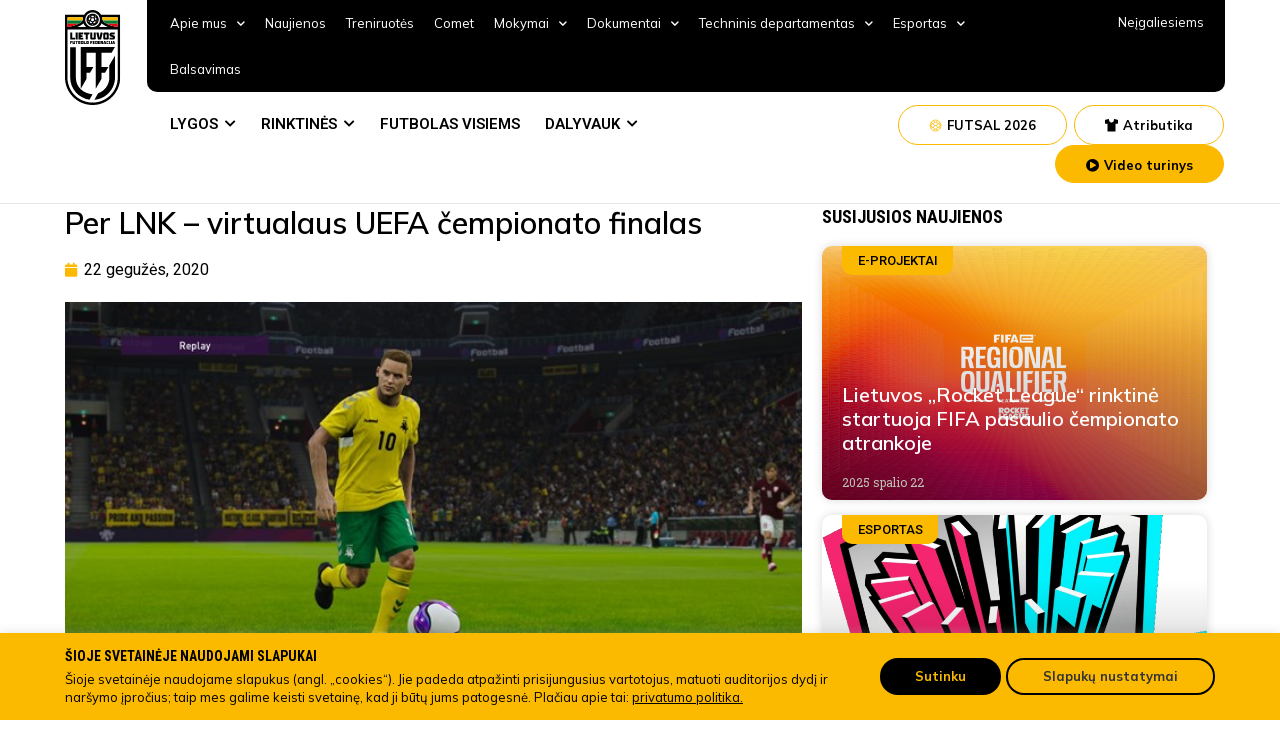

--- FILE ---
content_type: text/html; charset=UTF-8
request_url: https://www.lff.lt/per-lnk-virtualaus-uefa-cempionato-finalas/
body_size: 48648
content:
<!doctype html>
<html lang="lt-LT" prefix="og: https://ogp.me/ns#">
<head>
<!-- Google Tag Manager -->
<script>(function(w,d,s,l,i){w[l]=w[l]||[];w[l].push({'gtm.start':
new Date().getTime(),event:'gtm.js'});var f=d.getElementsByTagName(s)[0],
j=d.createElement(s),dl=l!='dataLayer'?'&l='+l:'';j.async=true;j.src=
'https://www.googletagmanager.com/gtm.js?id='+i+dl;f.parentNode.insertBefore(j,f);
})(window,document,'script','dataLayer','GTM-TTN5JRN');</script>
<!-- End Google Tag Manager -->
	<meta charset="UTF-8">
		<meta name="viewport" content="width=device-width, initial-scale=1">
	<link rel="profile" href="https://gmpg.org/xfn/11">
	
<!-- Search Engine Optimization by Rank Math - https://s.rankmath.com/home -->
<title>Per LNK – virtualaus UEFA čempionato finalas - Lietuvos futbolo federacija</title>
<meta name="description" content="Kai dauguma sporto renginių pasaulyje dėl koronaviruso pandemijos atšaukti, LNK kviečia pasimėgauti virtualiai žaidžiamu futbolu."/>
<meta name="robots" content="index, follow, max-snippet:-1, max-video-preview:-1, max-image-preview:large"/>
<link rel="canonical" href="https://www.lff.lt/per-lnk-virtualaus-uefa-cempionato-finalas/" />
<meta property="og:locale" content="lt_LT" />
<meta property="og:type" content="article" />
<meta property="og:title" content="Per LNK – virtualaus UEFA čempionato finalas - Lietuvos futbolo federacija" />
<meta property="og:description" content="Kai dauguma sporto renginių pasaulyje dėl koronaviruso pandemijos atšaukti, LNK kviečia pasimėgauti virtualiai žaidžiamu futbolu." />
<meta property="og:url" content="https://www.lff.lt/per-lnk-virtualaus-uefa-cempionato-finalas/" />
<meta property="og:site_name" content="Lietuvos futbolo federacija" />
<meta property="article:section" content="Esportas" />
<meta property="og:image" content="https://www.lff.lt/wp-content/uploads/2022/08/10808.jpg" />
<meta property="og:image:secure_url" content="https://www.lff.lt/wp-content/uploads/2022/08/10808.jpg" />
<meta property="og:image:width" content="650" />
<meta property="og:image:height" content="365" />
<meta property="og:image:alt" content="Per LNK – virtualaus UEFA čempionato finalas" />
<meta property="og:image:type" content="image/jpeg" />
<meta property="article:published_time" content="2020-05-22T10:00:00+03:00" />
<meta name="twitter:card" content="summary_large_image" />
<meta name="twitter:title" content="Per LNK – virtualaus UEFA čempionato finalas - Lietuvos futbolo federacija" />
<meta name="twitter:description" content="Kai dauguma sporto renginių pasaulyje dėl koronaviruso pandemijos atšaukti, LNK kviečia pasimėgauti virtualiai žaidžiamu futbolu." />
<meta name="twitter:image" content="https://www.lff.lt/wp-content/uploads/2022/08/10808.jpg" />
<meta name="twitter:label1" content="Written by" />
<meta name="twitter:data1" content="Linas Mikalauskas" />
<meta name="twitter:label2" content="Time to read" />
<meta name="twitter:data2" content="1 minute" />
<script type="application/ld+json" class="rank-math-schema">{"@context":"https://schema.org","@graph":[{"@type":"Organization","@id":"https://www.lff.lt/#organization","name":"Lietuvos futbolo federacija","logo":{"@type":"ImageObject","@id":"https://www.lff.lt/#logo","url":"https://www.lff.lt/wp-content/uploads/2022/05/LOGO.svg","contentUrl":"https://www.lff.lt/wp-content/uploads/2022/05/LOGO.svg","caption":"Lietuvos futbolo federacija","inLanguage":"lt-LT"}},{"@type":"WebSite","@id":"https://www.lff.lt/#website","url":"https://www.lff.lt","name":"Lietuvos futbolo federacija","publisher":{"@id":"https://www.lff.lt/#organization"},"inLanguage":"lt-LT"},{"@type":"ImageObject","@id":"https://www.lff.lt/wp-content/uploads/2022/08/10808.jpg","url":"https://www.lff.lt/wp-content/uploads/2022/08/10808.jpg","width":"650","height":"365","inLanguage":"lt-LT"},{"@type":"WebPage","@id":"https://www.lff.lt/per-lnk-virtualaus-uefa-cempionato-finalas/#webpage","url":"https://www.lff.lt/per-lnk-virtualaus-uefa-cempionato-finalas/","name":"Per LNK \u2013 virtualaus UEFA \u010dempionato finalas - Lietuvos futbolo federacija","datePublished":"2020-05-22T10:00:00+03:00","dateModified":"2020-05-22T10:00:00+03:00","isPartOf":{"@id":"https://www.lff.lt/#website"},"primaryImageOfPage":{"@id":"https://www.lff.lt/wp-content/uploads/2022/08/10808.jpg"},"inLanguage":"lt-LT"},{"@type":"Person","@id":"https://www.lff.lt/author/kodovizija/","name":"Linas Mikalauskas","url":"https://www.lff.lt/author/kodovizija/","image":{"@type":"ImageObject","@id":"https://secure.gravatar.com/avatar/fb49a352176c0654d1dbbe8fa4e6004a?s=96&amp;d=mm&amp;r=g","url":"https://secure.gravatar.com/avatar/fb49a352176c0654d1dbbe8fa4e6004a?s=96&amp;d=mm&amp;r=g","caption":"Linas Mikalauskas","inLanguage":"lt-LT"},"sameAs":["https://lf7.lt"],"worksFor":{"@id":"https://www.lff.lt/#organization"}},{"@type":"BlogPosting","headline":"Per LNK \u2013 virtualaus UEFA \u010dempionato finalas - Lietuvos futbolo federacija","datePublished":"2020-05-22T10:00:00+03:00","dateModified":"2020-05-22T10:00:00+03:00","articleSection":"Esportas","author":{"@id":"https://www.lff.lt/author/kodovizija/"},"publisher":{"@id":"https://www.lff.lt/#organization"},"description":"Kai dauguma sporto rengini\u0173 pasaulyje d\u0117l koronaviruso pandemijos at\u0161aukti, LNK kvie\u010dia pasim\u0117gauti virtualiai \u017eaid\u017eiamu futbolu.","name":"Per LNK \u2013 virtualaus UEFA \u010dempionato finalas - Lietuvos futbolo federacija","@id":"https://www.lff.lt/per-lnk-virtualaus-uefa-cempionato-finalas/#richSnippet","isPartOf":{"@id":"https://www.lff.lt/per-lnk-virtualaus-uefa-cempionato-finalas/#webpage"},"image":{"@id":"https://www.lff.lt/wp-content/uploads/2022/08/10808.jpg"},"inLanguage":"lt-LT","mainEntityOfPage":{"@id":"https://www.lff.lt/per-lnk-virtualaus-uefa-cempionato-finalas/#webpage"}}]}</script>
<!-- /Rank Math WordPress SEO plugin -->

<link rel='dns-prefetch' href='//s.w.org' />
<link rel="alternate" type="application/rss+xml" title="Lietuvos futbolo federacija &raquo; Įrašų RSS srautas" href="https://www.lff.lt/feed/" />
<link rel="alternate" type="application/rss+xml" title="Lietuvos futbolo federacija &raquo; Komentarų RSS srautas" href="https://www.lff.lt/comments/feed/" />
<script type="text/javascript">
window._wpemojiSettings = {"baseUrl":"https:\/\/s.w.org\/images\/core\/emoji\/14.0.0\/72x72\/","ext":".png","svgUrl":"https:\/\/s.w.org\/images\/core\/emoji\/14.0.0\/svg\/","svgExt":".svg","source":{"concatemoji":"https:\/\/www.lff.lt\/wp-includes\/js\/wp-emoji-release.min.js?ver=6.0.2"}};
/*! This file is auto-generated */
!function(e,a,t){var n,r,o,i=a.createElement("canvas"),p=i.getContext&&i.getContext("2d");function s(e,t){var a=String.fromCharCode,e=(p.clearRect(0,0,i.width,i.height),p.fillText(a.apply(this,e),0,0),i.toDataURL());return p.clearRect(0,0,i.width,i.height),p.fillText(a.apply(this,t),0,0),e===i.toDataURL()}function c(e){var t=a.createElement("script");t.src=e,t.defer=t.type="text/javascript",a.getElementsByTagName("head")[0].appendChild(t)}for(o=Array("flag","emoji"),t.supports={everything:!0,everythingExceptFlag:!0},r=0;r<o.length;r++)t.supports[o[r]]=function(e){if(!p||!p.fillText)return!1;switch(p.textBaseline="top",p.font="600 32px Arial",e){case"flag":return s([127987,65039,8205,9895,65039],[127987,65039,8203,9895,65039])?!1:!s([55356,56826,55356,56819],[55356,56826,8203,55356,56819])&&!s([55356,57332,56128,56423,56128,56418,56128,56421,56128,56430,56128,56423,56128,56447],[55356,57332,8203,56128,56423,8203,56128,56418,8203,56128,56421,8203,56128,56430,8203,56128,56423,8203,56128,56447]);case"emoji":return!s([129777,127995,8205,129778,127999],[129777,127995,8203,129778,127999])}return!1}(o[r]),t.supports.everything=t.supports.everything&&t.supports[o[r]],"flag"!==o[r]&&(t.supports.everythingExceptFlag=t.supports.everythingExceptFlag&&t.supports[o[r]]);t.supports.everythingExceptFlag=t.supports.everythingExceptFlag&&!t.supports.flag,t.DOMReady=!1,t.readyCallback=function(){t.DOMReady=!0},t.supports.everything||(n=function(){t.readyCallback()},a.addEventListener?(a.addEventListener("DOMContentLoaded",n,!1),e.addEventListener("load",n,!1)):(e.attachEvent("onload",n),a.attachEvent("onreadystatechange",function(){"complete"===a.readyState&&t.readyCallback()})),(e=t.source||{}).concatemoji?c(e.concatemoji):e.wpemoji&&e.twemoji&&(c(e.twemoji),c(e.wpemoji)))}(window,document,window._wpemojiSettings);
</script>
<style type="text/css">
img.wp-smiley,
img.emoji {
	display: inline !important;
	border: none !important;
	box-shadow: none !important;
	height: 1em !important;
	width: 1em !important;
	margin: 0 0.07em !important;
	vertical-align: -0.1em !important;
	background: none !important;
	padding: 0 !important;
}
</style>
	<link rel='stylesheet' id='wp-block-library-css'  href='https://www.lff.lt/wp-includes/css/dist/block-library/style.min.css?ver=6.0.2' type='text/css' media='all' />
<link rel='stylesheet' id='wc-blocks-vendors-style-css'  href='https://www.lff.lt/wp-content/plugins/woocommerce/packages/woocommerce-blocks/build/wc-blocks-vendors-style.css?ver=7.4.3' type='text/css' media='all' />
<link rel='stylesheet' id='wc-blocks-style-css'  href='https://www.lff.lt/wp-content/plugins/woocommerce/packages/woocommerce-blocks/build/wc-blocks-style.css?ver=7.4.3' type='text/css' media='all' />
<style id='global-styles-inline-css' type='text/css'>
body{--wp--preset--color--black: #000000;--wp--preset--color--cyan-bluish-gray: #abb8c3;--wp--preset--color--white: #ffffff;--wp--preset--color--pale-pink: #f78da7;--wp--preset--color--vivid-red: #cf2e2e;--wp--preset--color--luminous-vivid-orange: #ff6900;--wp--preset--color--luminous-vivid-amber: #fcb900;--wp--preset--color--light-green-cyan: #7bdcb5;--wp--preset--color--vivid-green-cyan: #00d084;--wp--preset--color--pale-cyan-blue: #8ed1fc;--wp--preset--color--vivid-cyan-blue: #0693e3;--wp--preset--color--vivid-purple: #9b51e0;--wp--preset--gradient--vivid-cyan-blue-to-vivid-purple: linear-gradient(135deg,rgba(6,147,227,1) 0%,rgb(155,81,224) 100%);--wp--preset--gradient--light-green-cyan-to-vivid-green-cyan: linear-gradient(135deg,rgb(122,220,180) 0%,rgb(0,208,130) 100%);--wp--preset--gradient--luminous-vivid-amber-to-luminous-vivid-orange: linear-gradient(135deg,rgba(252,185,0,1) 0%,rgba(255,105,0,1) 100%);--wp--preset--gradient--luminous-vivid-orange-to-vivid-red: linear-gradient(135deg,rgba(255,105,0,1) 0%,rgb(207,46,46) 100%);--wp--preset--gradient--very-light-gray-to-cyan-bluish-gray: linear-gradient(135deg,rgb(238,238,238) 0%,rgb(169,184,195) 100%);--wp--preset--gradient--cool-to-warm-spectrum: linear-gradient(135deg,rgb(74,234,220) 0%,rgb(151,120,209) 20%,rgb(207,42,186) 40%,rgb(238,44,130) 60%,rgb(251,105,98) 80%,rgb(254,248,76) 100%);--wp--preset--gradient--blush-light-purple: linear-gradient(135deg,rgb(255,206,236) 0%,rgb(152,150,240) 100%);--wp--preset--gradient--blush-bordeaux: linear-gradient(135deg,rgb(254,205,165) 0%,rgb(254,45,45) 50%,rgb(107,0,62) 100%);--wp--preset--gradient--luminous-dusk: linear-gradient(135deg,rgb(255,203,112) 0%,rgb(199,81,192) 50%,rgb(65,88,208) 100%);--wp--preset--gradient--pale-ocean: linear-gradient(135deg,rgb(255,245,203) 0%,rgb(182,227,212) 50%,rgb(51,167,181) 100%);--wp--preset--gradient--electric-grass: linear-gradient(135deg,rgb(202,248,128) 0%,rgb(113,206,126) 100%);--wp--preset--gradient--midnight: linear-gradient(135deg,rgb(2,3,129) 0%,rgb(40,116,252) 100%);--wp--preset--duotone--dark-grayscale: url('#wp-duotone-dark-grayscale');--wp--preset--duotone--grayscale: url('#wp-duotone-grayscale');--wp--preset--duotone--purple-yellow: url('#wp-duotone-purple-yellow');--wp--preset--duotone--blue-red: url('#wp-duotone-blue-red');--wp--preset--duotone--midnight: url('#wp-duotone-midnight');--wp--preset--duotone--magenta-yellow: url('#wp-duotone-magenta-yellow');--wp--preset--duotone--purple-green: url('#wp-duotone-purple-green');--wp--preset--duotone--blue-orange: url('#wp-duotone-blue-orange');--wp--preset--font-size--small: 13px;--wp--preset--font-size--medium: 20px;--wp--preset--font-size--large: 36px;--wp--preset--font-size--x-large: 42px;}.has-black-color{color: var(--wp--preset--color--black) !important;}.has-cyan-bluish-gray-color{color: var(--wp--preset--color--cyan-bluish-gray) !important;}.has-white-color{color: var(--wp--preset--color--white) !important;}.has-pale-pink-color{color: var(--wp--preset--color--pale-pink) !important;}.has-vivid-red-color{color: var(--wp--preset--color--vivid-red) !important;}.has-luminous-vivid-orange-color{color: var(--wp--preset--color--luminous-vivid-orange) !important;}.has-luminous-vivid-amber-color{color: var(--wp--preset--color--luminous-vivid-amber) !important;}.has-light-green-cyan-color{color: var(--wp--preset--color--light-green-cyan) !important;}.has-vivid-green-cyan-color{color: var(--wp--preset--color--vivid-green-cyan) !important;}.has-pale-cyan-blue-color{color: var(--wp--preset--color--pale-cyan-blue) !important;}.has-vivid-cyan-blue-color{color: var(--wp--preset--color--vivid-cyan-blue) !important;}.has-vivid-purple-color{color: var(--wp--preset--color--vivid-purple) !important;}.has-black-background-color{background-color: var(--wp--preset--color--black) !important;}.has-cyan-bluish-gray-background-color{background-color: var(--wp--preset--color--cyan-bluish-gray) !important;}.has-white-background-color{background-color: var(--wp--preset--color--white) !important;}.has-pale-pink-background-color{background-color: var(--wp--preset--color--pale-pink) !important;}.has-vivid-red-background-color{background-color: var(--wp--preset--color--vivid-red) !important;}.has-luminous-vivid-orange-background-color{background-color: var(--wp--preset--color--luminous-vivid-orange) !important;}.has-luminous-vivid-amber-background-color{background-color: var(--wp--preset--color--luminous-vivid-amber) !important;}.has-light-green-cyan-background-color{background-color: var(--wp--preset--color--light-green-cyan) !important;}.has-vivid-green-cyan-background-color{background-color: var(--wp--preset--color--vivid-green-cyan) !important;}.has-pale-cyan-blue-background-color{background-color: var(--wp--preset--color--pale-cyan-blue) !important;}.has-vivid-cyan-blue-background-color{background-color: var(--wp--preset--color--vivid-cyan-blue) !important;}.has-vivid-purple-background-color{background-color: var(--wp--preset--color--vivid-purple) !important;}.has-black-border-color{border-color: var(--wp--preset--color--black) !important;}.has-cyan-bluish-gray-border-color{border-color: var(--wp--preset--color--cyan-bluish-gray) !important;}.has-white-border-color{border-color: var(--wp--preset--color--white) !important;}.has-pale-pink-border-color{border-color: var(--wp--preset--color--pale-pink) !important;}.has-vivid-red-border-color{border-color: var(--wp--preset--color--vivid-red) !important;}.has-luminous-vivid-orange-border-color{border-color: var(--wp--preset--color--luminous-vivid-orange) !important;}.has-luminous-vivid-amber-border-color{border-color: var(--wp--preset--color--luminous-vivid-amber) !important;}.has-light-green-cyan-border-color{border-color: var(--wp--preset--color--light-green-cyan) !important;}.has-vivid-green-cyan-border-color{border-color: var(--wp--preset--color--vivid-green-cyan) !important;}.has-pale-cyan-blue-border-color{border-color: var(--wp--preset--color--pale-cyan-blue) !important;}.has-vivid-cyan-blue-border-color{border-color: var(--wp--preset--color--vivid-cyan-blue) !important;}.has-vivid-purple-border-color{border-color: var(--wp--preset--color--vivid-purple) !important;}.has-vivid-cyan-blue-to-vivid-purple-gradient-background{background: var(--wp--preset--gradient--vivid-cyan-blue-to-vivid-purple) !important;}.has-light-green-cyan-to-vivid-green-cyan-gradient-background{background: var(--wp--preset--gradient--light-green-cyan-to-vivid-green-cyan) !important;}.has-luminous-vivid-amber-to-luminous-vivid-orange-gradient-background{background: var(--wp--preset--gradient--luminous-vivid-amber-to-luminous-vivid-orange) !important;}.has-luminous-vivid-orange-to-vivid-red-gradient-background{background: var(--wp--preset--gradient--luminous-vivid-orange-to-vivid-red) !important;}.has-very-light-gray-to-cyan-bluish-gray-gradient-background{background: var(--wp--preset--gradient--very-light-gray-to-cyan-bluish-gray) !important;}.has-cool-to-warm-spectrum-gradient-background{background: var(--wp--preset--gradient--cool-to-warm-spectrum) !important;}.has-blush-light-purple-gradient-background{background: var(--wp--preset--gradient--blush-light-purple) !important;}.has-blush-bordeaux-gradient-background{background: var(--wp--preset--gradient--blush-bordeaux) !important;}.has-luminous-dusk-gradient-background{background: var(--wp--preset--gradient--luminous-dusk) !important;}.has-pale-ocean-gradient-background{background: var(--wp--preset--gradient--pale-ocean) !important;}.has-electric-grass-gradient-background{background: var(--wp--preset--gradient--electric-grass) !important;}.has-midnight-gradient-background{background: var(--wp--preset--gradient--midnight) !important;}.has-small-font-size{font-size: var(--wp--preset--font-size--small) !important;}.has-medium-font-size{font-size: var(--wp--preset--font-size--medium) !important;}.has-large-font-size{font-size: var(--wp--preset--font-size--large) !important;}.has-x-large-font-size{font-size: var(--wp--preset--font-size--x-large) !important;}
</style>
<link rel='stylesheet' id='cpsh-shortcodes-css'  href='https://www.lff.lt/wp-content/plugins/column-shortcodes//assets/css/shortcodes.css?ver=1.0.1' type='text/css' media='all' />
<link rel='stylesheet' id='contact-form-7-css'  href='https://www.lff.lt/wp-content/plugins/contact-form-7/includes/css/styles.css?ver=5.6.3' type='text/css' media='all' />
<link rel='stylesheet' id='cookie-law-info-css'  href='https://www.lff.lt/wp-content/plugins/cookie-law-info/public/css/cookie-law-info-public.css?ver=2.1.2' type='text/css' media='all' />
<link rel='stylesheet' id='cookie-law-info-gdpr-css'  href='https://www.lff.lt/wp-content/plugins/cookie-law-info/public/css/cookie-law-info-gdpr.css?ver=2.1.2' type='text/css' media='all' />
<link rel='stylesheet' id='woocommerce-layout-css'  href='https://www.lff.lt/wp-content/plugins/woocommerce/assets/css/woocommerce-layout.css?ver=6.5.1' type='text/css' media='all' />
<link rel='stylesheet' id='woocommerce-smallscreen-css'  href='https://www.lff.lt/wp-content/plugins/woocommerce/assets/css/woocommerce-smallscreen.css?ver=6.5.1' type='text/css' media='only screen and (max-width: 768px)' />
<link rel='stylesheet' id='woocommerce-general-css'  href='https://www.lff.lt/wp-content/plugins/woocommerce/assets/css/woocommerce.css?ver=6.5.1' type='text/css' media='all' />
<style id='woocommerce-inline-inline-css' type='text/css'>
.woocommerce form .form-row .required { visibility: visible; }
</style>
<link rel='stylesheet' id='bookly-ladda.min.css-css'  href='https://www.lff.lt/wp-content/plugins/bookly-responsive-appointment-booking-tool/frontend/resources/css/ladda.min.css?ver=20.9' type='text/css' media='all' />
<link rel='stylesheet' id='bookly-picker.classic.css-css'  href='https://www.lff.lt/wp-content/plugins/bookly-responsive-appointment-booking-tool/frontend/resources/css/picker.classic.css?ver=20.9' type='text/css' media='all' />
<link rel='stylesheet' id='bookly-picker.classic.date.css-css'  href='https://www.lff.lt/wp-content/plugins/bookly-responsive-appointment-booking-tool/frontend/resources/css/picker.classic.date.css?ver=20.9' type='text/css' media='all' />
<link rel='stylesheet' id='bookly-intlTelInput.css-css'  href='https://www.lff.lt/wp-content/plugins/bookly-responsive-appointment-booking-tool/frontend/resources/css/intlTelInput.css?ver=20.9' type='text/css' media='all' />
<link rel='stylesheet' id='bookly-bookly-main.css-css'  href='https://www.lff.lt/wp-content/plugins/bookly-responsive-appointment-booking-tool/frontend/resources/css/bookly-main.css?ver=20.9' type='text/css' media='all' />
<link rel='stylesheet' id='hello-elementor-css'  href='https://www.lff.lt/wp-content/themes/lff/style.min.css?ver=9.7' type='text/css' media='all' />
<link rel='stylesheet' id='hello-elementor-theme-style-css'  href='https://www.lff.lt/wp-content/themes/lff/theme.min.css?ver=9.7' type='text/css' media='all' />
<link rel='stylesheet' id='elementor-frontend-css'  href='https://www.lff.lt/wp-content/plugins/elementor/assets/css/frontend-lite.min.css?ver=3.6.5' type='text/css' media='all' />
<link rel='stylesheet' id='elementor-post-6-css'  href='https://www.lff.lt/wp-content/uploads/elementor/css/post-6.css?ver=1754487947' type='text/css' media='all' />
<link rel='stylesheet' id='elementor-icons-css'  href='https://www.lff.lt/wp-content/plugins/elementor/assets/lib/eicons/css/elementor-icons.min.css?ver=5.15.0' type='text/css' media='all' />
<link rel='stylesheet' id='elementor-pro-css'  href='https://www.lff.lt/wp-content/plugins/elementor-pro/assets/css/frontend-lite.min.css?ver=3.6.4' type='text/css' media='all' />
<link rel='stylesheet' id='elementor-global-css'  href='https://www.lff.lt/wp-content/uploads/elementor/css/global.css?ver=1754487952' type='text/css' media='all' />
<link rel='stylesheet' id='elementor-post-210-css'  href='https://www.lff.lt/wp-content/uploads/elementor/css/post-210.css?ver=1760380260' type='text/css' media='all' />
<link rel='stylesheet' id='elementor-post-12-css'  href='https://www.lff.lt/wp-content/uploads/elementor/css/post-12.css?ver=1759391076' type='text/css' media='all' />
<link rel='stylesheet' id='elementor-post-1370-css'  href='https://www.lff.lt/wp-content/uploads/elementor/css/post-1370.css?ver=1754487953' type='text/css' media='all' />
<link rel='stylesheet' id='elementor-post-21480-css'  href='https://www.lff.lt/wp-content/uploads/elementor/css/post-21480.css?ver=1754487952' type='text/css' media='all' />
<link rel='stylesheet' id='elementor-post-20914-css'  href='https://www.lff.lt/wp-content/uploads/elementor/css/post-20914.css?ver=1754487952' type='text/css' media='all' />
<link rel='stylesheet' id='pojo-a11y-css'  href='https://www.lff.lt/wp-content/plugins/pojo-accessibility/assets/css/style.min.css?ver=1.0.0' type='text/css' media='all' />
<link rel='stylesheet' id='google-fonts-1-css'  href='https://fonts.googleapis.com/css?family=Roboto+Condensed%3A100%2C100italic%2C200%2C200italic%2C300%2C300italic%2C400%2C400italic%2C500%2C500italic%2C600%2C600italic%2C700%2C700italic%2C800%2C800italic%2C900%2C900italic%7CRoboto+Slab%3A100%2C100italic%2C200%2C200italic%2C300%2C300italic%2C400%2C400italic%2C500%2C500italic%2C600%2C600italic%2C700%2C700italic%2C800%2C800italic%2C900%2C900italic%7CRoboto%3A100%2C100italic%2C200%2C200italic%2C300%2C300italic%2C400%2C400italic%2C500%2C500italic%2C600%2C600italic%2C700%2C700italic%2C800%2C800italic%2C900%2C900italic%7CMulish%3A100%2C100italic%2C200%2C200italic%2C300%2C300italic%2C400%2C400italic%2C500%2C500italic%2C600%2C600italic%2C700%2C700italic%2C800%2C800italic%2C900%2C900italic&#038;display=auto&#038;subset=latin-ext&#038;ver=6.0.2' type='text/css' media='all' />
<link rel='stylesheet' id='elementor-icons-shared-0-css'  href='https://www.lff.lt/wp-content/plugins/elementor/assets/lib/font-awesome/css/fontawesome.min.css?ver=5.15.3' type='text/css' media='all' />
<link rel='stylesheet' id='elementor-icons-fa-solid-css'  href='https://www.lff.lt/wp-content/plugins/elementor/assets/lib/font-awesome/css/solid.min.css?ver=5.15.3' type='text/css' media='all' />
<link rel='stylesheet' id='elementor-icons-fa-brands-css'  href='https://www.lff.lt/wp-content/plugins/elementor/assets/lib/font-awesome/css/brands.min.css?ver=5.15.3' type='text/css' media='all' />
<script type='text/javascript' src='https://www.lff.lt/wp-includes/js/jquery/jquery.min.js?ver=3.6.0' id='jquery-core-js'></script>
<script type='text/javascript' src='https://www.lff.lt/wp-includes/js/jquery/jquery-migrate.min.js?ver=3.3.2' id='jquery-migrate-js'></script>
<script type='text/javascript' id='cookie-law-info-js-extra'>
/* <![CDATA[ */
var Cli_Data = {"nn_cookie_ids":[],"cookielist":[],"non_necessary_cookies":[],"ccpaEnabled":"","ccpaRegionBased":"","ccpaBarEnabled":"","strictlyEnabled":["necessary","obligatoire"],"ccpaType":"gdpr","js_blocking":"1","custom_integration":"","triggerDomRefresh":"","secure_cookies":""};
var cli_cookiebar_settings = {"animate_speed_hide":"500","animate_speed_show":"500","background":"#fbba00","border":"#b1a6a6c2","border_on":"","button_1_button_colour":"#61a229","button_1_button_hover":"#4e8221","button_1_link_colour":"#fff","button_1_as_button":"1","button_1_new_win":"","button_2_button_colour":"#333","button_2_button_hover":"#292929","button_2_link_colour":"#444","button_2_as_button":"","button_2_hidebar":"","button_3_button_colour":"#dedfe0","button_3_button_hover":"#b2b2b3","button_3_link_colour":"#333333","button_3_as_button":"1","button_3_new_win":"","button_4_button_colour":"#f9f9f9","button_4_button_hover":"#c7c7c7","button_4_link_colour":"#333333","button_4_as_button":"1","button_7_button_colour":"#000000","button_7_button_hover":"#000000","button_7_link_colour":"#fbba00","button_7_as_button":"1","button_7_new_win":"","font_family":"inherit","header_fix":"","notify_animate_hide":"1","notify_animate_show":"","notify_div_id":"#cookie-law-info-bar","notify_position_horizontal":"right","notify_position_vertical":"bottom","scroll_close":"","scroll_close_reload":"","accept_close_reload":"","reject_close_reload":"","showagain_tab":"","showagain_background":"#fff","showagain_border":"#000","showagain_div_id":"#cookie-law-info-again","showagain_x_position":"100px","text":"#333333","show_once_yn":"","show_once":"10000","logging_on":"","as_popup":"","popup_overlay":"1","bar_heading_text":"","cookie_bar_as":"banner","popup_showagain_position":"bottom-right","widget_position":"left"};
var log_object = {"ajax_url":"https:\/\/www.lff.lt\/wp-admin\/admin-ajax.php"};
/* ]]> */
</script>
<script type='text/javascript' src='https://www.lff.lt/wp-content/plugins/cookie-law-info/public/js/cookie-law-info-public.js?ver=2.1.2' id='cookie-law-info-js'></script>
<script type='text/javascript' id='bookly-spin.min.js-js-extra'>
/* <![CDATA[ */
var BooklyL10nGlobal = {"csrf_token":"48c0774d8b","addons":[]};
/* ]]> */
</script>
<script type='text/javascript' src='https://www.lff.lt/wp-content/plugins/bookly-responsive-appointment-booking-tool/frontend/resources/js/spin.min.js?ver=20.9' id='bookly-spin.min.js-js'></script>
<script type='text/javascript' src='https://www.lff.lt/wp-content/plugins/bookly-responsive-appointment-booking-tool/frontend/resources/js/ladda.min.js?ver=20.9' id='bookly-ladda.min.js-js'></script>
<script type='text/javascript' src='https://www.lff.lt/wp-content/plugins/bookly-responsive-appointment-booking-tool/frontend/resources/js/hammer.min.js?ver=20.9' id='bookly-hammer.min.js-js'></script>
<script type='text/javascript' src='https://www.lff.lt/wp-content/plugins/bookly-responsive-appointment-booking-tool/frontend/resources/js/jquery.hammer.min.js?ver=20.9' id='bookly-jquery.hammer.min.js-js'></script>
<script type='text/javascript' src='https://www.lff.lt/wp-content/plugins/bookly-responsive-appointment-booking-tool/frontend/resources/js/picker.js?ver=20.9' id='bookly-picker.js-js'></script>
<script type='text/javascript' src='https://www.lff.lt/wp-content/plugins/bookly-responsive-appointment-booking-tool/frontend/resources/js/picker.date.js?ver=20.9' id='bookly-picker.date.js-js'></script>
<script type='text/javascript' id='bookly-bookly.min.js-js-extra'>
/* <![CDATA[ */
var BooklyL10n = {"ajaxurl":"https:\/\/www.lff.lt\/wp-admin\/admin-ajax.php","csrf_token":"48c0774d8b","today":"Today","months":["sausio","vasario","kovo","baland\u017eio","gegu\u017e\u0117s","bir\u017eelio","liepos","rugpj\u016b\u010dio","rugs\u0117jo","spalio","lapkri\u010dio","gruod\u017eio"],"days":["Sekmadienis","Pirmadienis","Antradienis","Tre\u010diadienis","Ketvirtadienis","Penktadienis","\u0160e\u0161tadienis"],"daysShort":["Sk","Pr","An","Tr","Kt","Pn","\u0160t"],"monthsShort":["Sau","Vas","Kov","Bal","Geg","Bir","Lie","Rgp","Rgs","Spa","Lap","Gru"],"nextMonth":"Next month","prevMonth":"Previous month","show_more":"Show more"};
/* ]]> */
</script>
<script type='text/javascript' src='https://www.lff.lt/wp-content/plugins/bookly-responsive-appointment-booking-tool/frontend/resources/js/bookly.min.js?ver=20.9' id='bookly-bookly.min.js-js'></script>
<script type='text/javascript' src='https://www.lff.lt/wp-content/plugins/bookly-responsive-appointment-booking-tool/frontend/resources/js/intlTelInput.min.js?ver=20.9' id='bookly-intlTelInput.min.js-js'></script>
<link rel="https://api.w.org/" href="https://www.lff.lt/wp-json/" /><link rel="alternate" type="application/json" href="https://www.lff.lt/wp-json/wp/v2/posts/8759" /><link rel="EditURI" type="application/rsd+xml" title="RSD" href="https://www.lff.lt/xmlrpc.php?rsd" />
<link rel="wlwmanifest" type="application/wlwmanifest+xml" href="https://www.lff.lt/wp-includes/wlwmanifest.xml" /> 
<meta name="generator" content="WordPress 6.0.2" />
<link rel='shortlink' href='https://www.lff.lt/?p=8759' />
<link rel="alternate" type="application/json+oembed" href="https://www.lff.lt/wp-json/oembed/1.0/embed?url=https%3A%2F%2Fwww.lff.lt%2Fper-lnk-virtualaus-uefa-cempionato-finalas%2F" />
<link rel="alternate" type="text/xml+oembed" href="https://www.lff.lt/wp-json/oembed/1.0/embed?url=https%3A%2F%2Fwww.lff.lt%2Fper-lnk-virtualaus-uefa-cempionato-finalas%2F&#038;format=xml" />
	<noscript><style>.woocommerce-product-gallery{ opacity: 1 !important; }</style></noscript>
	<style type="text/css">
#pojo-a11y-toolbar .pojo-a11y-toolbar-toggle a{ background-color: #4054b2;	color: #ffffff;}
#pojo-a11y-toolbar .pojo-a11y-toolbar-overlay, #pojo-a11y-toolbar .pojo-a11y-toolbar-overlay ul.pojo-a11y-toolbar-items.pojo-a11y-links{ border-color: #4054b2;}
body.pojo-a11y-focusable a:focus{ outline-style: solid !important;	outline-width: 1px !important;	outline-color: #FF0000 !important;}
#pojo-a11y-toolbar{ top: 100px !important;}
#pojo-a11y-toolbar .pojo-a11y-toolbar-overlay{ background-color: #ffffff;}
#pojo-a11y-toolbar .pojo-a11y-toolbar-overlay ul.pojo-a11y-toolbar-items li.pojo-a11y-toolbar-item a, #pojo-a11y-toolbar .pojo-a11y-toolbar-overlay p.pojo-a11y-toolbar-title{ color: #333333;}
#pojo-a11y-toolbar .pojo-a11y-toolbar-overlay ul.pojo-a11y-toolbar-items li.pojo-a11y-toolbar-item a.active{ background-color: #4054b2;	color: #ffffff;}
@media (max-width: 767px) { #pojo-a11y-toolbar { top: 50px !important; } }</style><meta name="generator" content="Powered by Slider Revolution 6.5.20 - responsive, Mobile-Friendly Slider Plugin for WordPress with comfortable drag and drop interface." />
<link rel="icon" href="https://www.lff.lt/wp-content/uploads/2022/05/cropped-lff-favicon-32x32.png" sizes="32x32" />
<link rel="icon" href="https://www.lff.lt/wp-content/uploads/2022/05/cropped-lff-favicon-192x192.png" sizes="192x192" />
<link rel="apple-touch-icon" href="https://www.lff.lt/wp-content/uploads/2022/05/cropped-lff-favicon-180x180.png" />
<meta name="msapplication-TileImage" content="https://www.lff.lt/wp-content/uploads/2022/05/cropped-lff-favicon-270x270.png" />
<script>function setREVStartSize(e){
			//window.requestAnimationFrame(function() {
				window.RSIW = window.RSIW===undefined ? window.innerWidth : window.RSIW;
				window.RSIH = window.RSIH===undefined ? window.innerHeight : window.RSIH;
				try {
					var pw = document.getElementById(e.c).parentNode.offsetWidth,
						newh;
					pw = pw===0 || isNaN(pw) ? window.RSIW : pw;
					e.tabw = e.tabw===undefined ? 0 : parseInt(e.tabw);
					e.thumbw = e.thumbw===undefined ? 0 : parseInt(e.thumbw);
					e.tabh = e.tabh===undefined ? 0 : parseInt(e.tabh);
					e.thumbh = e.thumbh===undefined ? 0 : parseInt(e.thumbh);
					e.tabhide = e.tabhide===undefined ? 0 : parseInt(e.tabhide);
					e.thumbhide = e.thumbhide===undefined ? 0 : parseInt(e.thumbhide);
					e.mh = e.mh===undefined || e.mh=="" || e.mh==="auto" ? 0 : parseInt(e.mh,0);
					if(e.layout==="fullscreen" || e.l==="fullscreen")
						newh = Math.max(e.mh,window.RSIH);
					else{
						e.gw = Array.isArray(e.gw) ? e.gw : [e.gw];
						for (var i in e.rl) if (e.gw[i]===undefined || e.gw[i]===0) e.gw[i] = e.gw[i-1];
						e.gh = e.el===undefined || e.el==="" || (Array.isArray(e.el) && e.el.length==0)? e.gh : e.el;
						e.gh = Array.isArray(e.gh) ? e.gh : [e.gh];
						for (var i in e.rl) if (e.gh[i]===undefined || e.gh[i]===0) e.gh[i] = e.gh[i-1];
											
						var nl = new Array(e.rl.length),
							ix = 0,
							sl;
						e.tabw = e.tabhide>=pw ? 0 : e.tabw;
						e.thumbw = e.thumbhide>=pw ? 0 : e.thumbw;
						e.tabh = e.tabhide>=pw ? 0 : e.tabh;
						e.thumbh = e.thumbhide>=pw ? 0 : e.thumbh;
						for (var i in e.rl) nl[i] = e.rl[i]<window.RSIW ? 0 : e.rl[i];
						sl = nl[0];
						for (var i in nl) if (sl>nl[i] && nl[i]>0) { sl = nl[i]; ix=i;}
						var m = pw>(e.gw[ix]+e.tabw+e.thumbw) ? 1 : (pw-(e.tabw+e.thumbw)) / (e.gw[ix]);
						newh =  (e.gh[ix] * m) + (e.tabh + e.thumbh);
					}
					var el = document.getElementById(e.c);
					if (el!==null && el) el.style.height = newh+"px";
					el = document.getElementById(e.c+"_wrapper");
					if (el!==null && el) {
						el.style.height = newh+"px";
						el.style.display = "block";
					}
				} catch(e){
					console.log("Failure at Presize of Slider:" + e)
				}
			//});
		  };</script>
		<style type="text/css" id="wp-custom-css">
			.elementor-location-footer a:hover span {
    color: #ffffff !important;
}

.team-photo img {
    width: 100%;
    height: 300px;
    object-fit: cover;
    object-position: center;
    border-radius: 10px; /* Optional: rounded corners */
}
		</style>
			<link rel="stylesheet" type="text/css" href="https://www.lff.lt/wp-content/themes/lff/assets/slick/slick.css"/>
	<script src="https://www.lff.lt/wp-content/themes/lff/assets/slick/slick.min.js"></script>
	 <link rel="stylesheet" type="text/css" href="https://www.lff.lt/wp-content/themes/lff/assets/daterangepicker/daterangepicker.css"/>
	<script src="https://www.lff.lt/wp-content/themes/lff/assets/daterangepicker/moment.min.js"></script>
	<script src="https://www.lff.lt/wp-content/themes/lff/assets/daterangepicker/daterangepicker.js"></script>

  
</head>
<body class="post-template-default single single-post postid-8759 single-format-standard wp-custom-logo theme-lff woocommerce-no-js elementor-default elementor-kit-6 elementor-page-1370">
<!-- Google Tag Manager (noscript) -->
<noscript><iframe src="https://www.googletagmanager.com/ns.html?id=GTM-TTN5JRN"
height="0" width="0" style="display:none;visibility:hidden"></iframe></noscript>
<!-- End Google Tag Manager (noscript) -->
<svg xmlns="http://www.w3.org/2000/svg" viewBox="0 0 0 0" width="0" height="0" focusable="false" role="none" style="visibility: hidden; position: absolute; left: -9999px; overflow: hidden;" ><defs><filter id="wp-duotone-dark-grayscale"><feColorMatrix color-interpolation-filters="sRGB" type="matrix" values=" .299 .587 .114 0 0 .299 .587 .114 0 0 .299 .587 .114 0 0 .299 .587 .114 0 0 " /><feComponentTransfer color-interpolation-filters="sRGB" ><feFuncR type="table" tableValues="0 0.49803921568627" /><feFuncG type="table" tableValues="0 0.49803921568627" /><feFuncB type="table" tableValues="0 0.49803921568627" /><feFuncA type="table" tableValues="1 1" /></feComponentTransfer><feComposite in2="SourceGraphic" operator="in" /></filter></defs></svg><svg xmlns="http://www.w3.org/2000/svg" viewBox="0 0 0 0" width="0" height="0" focusable="false" role="none" style="visibility: hidden; position: absolute; left: -9999px; overflow: hidden;" ><defs><filter id="wp-duotone-grayscale"><feColorMatrix color-interpolation-filters="sRGB" type="matrix" values=" .299 .587 .114 0 0 .299 .587 .114 0 0 .299 .587 .114 0 0 .299 .587 .114 0 0 " /><feComponentTransfer color-interpolation-filters="sRGB" ><feFuncR type="table" tableValues="0 1" /><feFuncG type="table" tableValues="0 1" /><feFuncB type="table" tableValues="0 1" /><feFuncA type="table" tableValues="1 1" /></feComponentTransfer><feComposite in2="SourceGraphic" operator="in" /></filter></defs></svg><svg xmlns="http://www.w3.org/2000/svg" viewBox="0 0 0 0" width="0" height="0" focusable="false" role="none" style="visibility: hidden; position: absolute; left: -9999px; overflow: hidden;" ><defs><filter id="wp-duotone-purple-yellow"><feColorMatrix color-interpolation-filters="sRGB" type="matrix" values=" .299 .587 .114 0 0 .299 .587 .114 0 0 .299 .587 .114 0 0 .299 .587 .114 0 0 " /><feComponentTransfer color-interpolation-filters="sRGB" ><feFuncR type="table" tableValues="0.54901960784314 0.98823529411765" /><feFuncG type="table" tableValues="0 1" /><feFuncB type="table" tableValues="0.71764705882353 0.25490196078431" /><feFuncA type="table" tableValues="1 1" /></feComponentTransfer><feComposite in2="SourceGraphic" operator="in" /></filter></defs></svg><svg xmlns="http://www.w3.org/2000/svg" viewBox="0 0 0 0" width="0" height="0" focusable="false" role="none" style="visibility: hidden; position: absolute; left: -9999px; overflow: hidden;" ><defs><filter id="wp-duotone-blue-red"><feColorMatrix color-interpolation-filters="sRGB" type="matrix" values=" .299 .587 .114 0 0 .299 .587 .114 0 0 .299 .587 .114 0 0 .299 .587 .114 0 0 " /><feComponentTransfer color-interpolation-filters="sRGB" ><feFuncR type="table" tableValues="0 1" /><feFuncG type="table" tableValues="0 0.27843137254902" /><feFuncB type="table" tableValues="0.5921568627451 0.27843137254902" /><feFuncA type="table" tableValues="1 1" /></feComponentTransfer><feComposite in2="SourceGraphic" operator="in" /></filter></defs></svg><svg xmlns="http://www.w3.org/2000/svg" viewBox="0 0 0 0" width="0" height="0" focusable="false" role="none" style="visibility: hidden; position: absolute; left: -9999px; overflow: hidden;" ><defs><filter id="wp-duotone-midnight"><feColorMatrix color-interpolation-filters="sRGB" type="matrix" values=" .299 .587 .114 0 0 .299 .587 .114 0 0 .299 .587 .114 0 0 .299 .587 .114 0 0 " /><feComponentTransfer color-interpolation-filters="sRGB" ><feFuncR type="table" tableValues="0 0" /><feFuncG type="table" tableValues="0 0.64705882352941" /><feFuncB type="table" tableValues="0 1" /><feFuncA type="table" tableValues="1 1" /></feComponentTransfer><feComposite in2="SourceGraphic" operator="in" /></filter></defs></svg><svg xmlns="http://www.w3.org/2000/svg" viewBox="0 0 0 0" width="0" height="0" focusable="false" role="none" style="visibility: hidden; position: absolute; left: -9999px; overflow: hidden;" ><defs><filter id="wp-duotone-magenta-yellow"><feColorMatrix color-interpolation-filters="sRGB" type="matrix" values=" .299 .587 .114 0 0 .299 .587 .114 0 0 .299 .587 .114 0 0 .299 .587 .114 0 0 " /><feComponentTransfer color-interpolation-filters="sRGB" ><feFuncR type="table" tableValues="0.78039215686275 1" /><feFuncG type="table" tableValues="0 0.94901960784314" /><feFuncB type="table" tableValues="0.35294117647059 0.47058823529412" /><feFuncA type="table" tableValues="1 1" /></feComponentTransfer><feComposite in2="SourceGraphic" operator="in" /></filter></defs></svg><svg xmlns="http://www.w3.org/2000/svg" viewBox="0 0 0 0" width="0" height="0" focusable="false" role="none" style="visibility: hidden; position: absolute; left: -9999px; overflow: hidden;" ><defs><filter id="wp-duotone-purple-green"><feColorMatrix color-interpolation-filters="sRGB" type="matrix" values=" .299 .587 .114 0 0 .299 .587 .114 0 0 .299 .587 .114 0 0 .299 .587 .114 0 0 " /><feComponentTransfer color-interpolation-filters="sRGB" ><feFuncR type="table" tableValues="0.65098039215686 0.40392156862745" /><feFuncG type="table" tableValues="0 1" /><feFuncB type="table" tableValues="0.44705882352941 0.4" /><feFuncA type="table" tableValues="1 1" /></feComponentTransfer><feComposite in2="SourceGraphic" operator="in" /></filter></defs></svg><svg xmlns="http://www.w3.org/2000/svg" viewBox="0 0 0 0" width="0" height="0" focusable="false" role="none" style="visibility: hidden; position: absolute; left: -9999px; overflow: hidden;" ><defs><filter id="wp-duotone-blue-orange"><feColorMatrix color-interpolation-filters="sRGB" type="matrix" values=" .299 .587 .114 0 0 .299 .587 .114 0 0 .299 .587 .114 0 0 .299 .587 .114 0 0 " /><feComponentTransfer color-interpolation-filters="sRGB" ><feFuncR type="table" tableValues="0.098039215686275 1" /><feFuncG type="table" tableValues="0 0.66274509803922" /><feFuncB type="table" tableValues="0.84705882352941 0.41960784313725" /><feFuncA type="table" tableValues="1 1" /></feComponentTransfer><feComposite in2="SourceGraphic" operator="in" /></filter></defs></svg>		<div data-elementor-type="header" data-elementor-id="210" class="elementor elementor-210 elementor-location-header">
								<section class="elementor-section elementor-top-section elementor-element elementor-element-5cf22c4 elementor-hidden-mobile elementor-section-boxed elementor-section-height-default elementor-section-height-default" data-id="5cf22c4" data-element_type="section" data-settings="{&quot;background_background&quot;:&quot;classic&quot;,&quot;sticky&quot;:&quot;top&quot;,&quot;sticky_effects_offset&quot;:50,&quot;background_motion_fx_motion_fx_scrolling&quot;:&quot;yes&quot;,&quot;motion_fx_motion_fx_scrolling&quot;:&quot;yes&quot;,&quot;background_motion_fx_devices&quot;:[&quot;desktop&quot;,&quot;tablet&quot;,&quot;mobile&quot;],&quot;motion_fx_devices&quot;:[&quot;desktop&quot;,&quot;tablet&quot;,&quot;mobile&quot;],&quot;sticky_on&quot;:[&quot;desktop&quot;,&quot;tablet&quot;,&quot;mobile&quot;],&quot;sticky_offset&quot;:0}">
						<div class="elementor-container elementor-column-gap-default">
					<div class="elementor-column elementor-col-50 elementor-top-column elementor-element elementor-element-9efc49c" data-id="9efc49c" data-element_type="column">
			<div class="elementor-widget-wrap elementor-element-populated">
								<div class="elementor-element elementor-element-a6e650c elementor-widget elementor-widget-image" data-id="a6e650c" data-element_type="widget" data-widget_type="image.default">
				<div class="elementor-widget-container">
			<style>/*! elementor - v3.6.5 - 27-04-2022 */
.elementor-widget-image{text-align:center}.elementor-widget-image a{display:inline-block}.elementor-widget-image a img[src$=".svg"]{width:48px}.elementor-widget-image img{vertical-align:middle;display:inline-block}</style>													<a href="/">
							<img width="56" height="95" src="https://www.lff.lt/wp-content/uploads/2022/05/LOGO.svg" class="attachment-large size-large" alt="" loading="lazy" />								</a>
															</div>
				</div>
					</div>
		</div>
				<div class="elementor-column elementor-col-50 elementor-top-column elementor-element elementor-element-6160f13" data-id="6160f13" data-element_type="column">
			<div class="elementor-widget-wrap elementor-element-populated">
								<section class="elementor-section elementor-inner-section elementor-element elementor-element-eacc85d elementor-section-boxed elementor-section-height-default elementor-section-height-default" data-id="eacc85d" data-element_type="section" data-settings="{&quot;background_background&quot;:&quot;classic&quot;}">
						<div class="elementor-container elementor-column-gap-default">
					<div class="elementor-column elementor-col-50 elementor-inner-column elementor-element elementor-element-2582d35" data-id="2582d35" data-element_type="column">
			<div class="elementor-widget-wrap elementor-element-populated">
								<div class="elementor-element elementor-element-69f10b4 elementor-nav-menu--dropdown-mobile elementor-nav-menu__text-align-aside elementor-nav-menu--toggle elementor-nav-menu--burger elementor-widget elementor-widget-nav-menu" data-id="69f10b4" data-element_type="widget" data-settings="{&quot;submenu_icon&quot;:{&quot;value&quot;:&quot;&lt;i class=\&quot;fas fa-chevron-down\&quot;&gt;&lt;\/i&gt;&quot;,&quot;library&quot;:&quot;fa-solid&quot;},&quot;layout&quot;:&quot;horizontal&quot;,&quot;toggle&quot;:&quot;burger&quot;}" data-widget_type="nav-menu.default">
				<div class="elementor-widget-container">
			<link rel="stylesheet" href="https://www.lff.lt/wp-content/plugins/elementor-pro/assets/css/widget-nav-menu.min.css">			<nav migration_allowed="1" migrated="0" role="navigation" class="elementor-nav-menu--main elementor-nav-menu__container elementor-nav-menu--layout-horizontal e--pointer-underline e--animation-fade">
				<ul id="menu-1-69f10b4" class="elementor-nav-menu"><li class="menu-item menu-item-type-post_type menu-item-object-page menu-item-has-children menu-item-245"><a href="https://www.lff.lt/apie-mus/" class="elementor-item">Apie mus</a>
<ul class="sub-menu elementor-nav-menu--dropdown">
	<li class="menu-item menu-item-type-post_type menu-item-object-page menu-item-1052"><a href="https://www.lff.lt/veikla/" class="elementor-sub-item">Veikla</a></li>
	<li class="menu-item menu-item-type-post_type menu-item-object-page menu-item-1311"><a href="https://www.lff.lt/strategija/" class="elementor-sub-item">Strategija</a></li>
	<li class="menu-item menu-item-type-post_type menu-item-object-page menu-item-1156"><a href="https://www.lff.lt/struktura/" class="elementor-sub-item">Struktūra</a></li>
	<li class="menu-item menu-item-type-post_type menu-item-object-page menu-item-1721"><a href="https://www.lff.lt/asociacijos/" class="elementor-sub-item">Asociacijos</a></li>
	<li class="menu-item menu-item-type-post_type menu-item-object-page menu-item-1732"><a href="https://www.lff.lt/regionai/" class="elementor-sub-item">Regionai</a></li>
	<li class="menu-item menu-item-type-post_type menu-item-object-page menu-item-28009"><a href="https://www.lff.lt/karjera/" class="elementor-sub-item">Karjera</a></li>
	<li class="menu-item menu-item-type-post_type menu-item-object-page menu-item-1376"><a href="https://www.lff.lt/stadiono-nuoma/" class="elementor-sub-item">Stadiono nuoma</a></li>
	<li class="menu-item menu-item-type-post_type menu-item-object-page menu-item-1738"><a href="https://www.lff.lt/ziniasklaidai/" class="elementor-sub-item">Žiniasklaidai</a></li>
</ul>
</li>
<li class="menu-item menu-item-type-post_type menu-item-object-page current_page_parent menu-item-250"><a href="https://www.lff.lt/naujienos/" class="elementor-item">Naujienos</a></li>
<li class="menu-item menu-item-type-custom menu-item-object-custom menu-item-247"><a target="_blank" rel="noopener" href="http://futbolotreniruotes.lt/" class="elementor-item">Treniruotės</a></li>
<li class="menu-item menu-item-type-custom menu-item-object-custom menu-item-248"><a target="_blank" rel="noopener" href="http://comet.lff.lt/" class="elementor-item">Comet</a></li>
<li class="menu-item menu-item-type-custom menu-item-object-custom menu-item-has-children menu-item-249"><a target="_blank" rel="noopener" href="#" class="elementor-item elementor-item-anchor">Mokymai</a>
<ul class="sub-menu elementor-nav-menu--dropdown">
	<li class="menu-item menu-item-type-custom menu-item-object-custom menu-item-25705"><a target="_blank" rel="noopener" href="https://education.sportradar.com/LFF_Integrity_Tutorial_Coaches/#/home" class="elementor-sub-item elementor-item-anchor">Mokymai treneriams</a></li>
	<li class="menu-item menu-item-type-custom menu-item-object-custom menu-item-25706"><a href="https://education.sportradar.com/LFFIntegrityTutorial/#/home" class="elementor-sub-item elementor-item-anchor">Mokymai žaidėjams</a></li>
</ul>
</li>
<li class="menu-item menu-item-type-post_type menu-item-object-page menu-item-has-children menu-item-246"><a href="https://www.lff.lt/dokumentai/" class="elementor-item">Dokumentai</a>
<ul class="sub-menu elementor-nav-menu--dropdown">
	<li class="menu-item menu-item-type-post_type menu-item-object-page menu-item-19920"><a href="https://www.lff.lt/dokumentai/" class="elementor-sub-item">LFF veiklos dokumentai</a></li>
	<li class="menu-item menu-item-type-post_type menu-item-object-page menu-item-19926"><a href="https://www.lff.lt/dokumentai/varzybu-nuostatai/" class="elementor-sub-item">Varžybų nuostatai</a></li>
	<li class="menu-item menu-item-type-post_type menu-item-object-page menu-item-19923"><a href="https://www.lff.lt/dokumentai/licencijavimas/" class="elementor-sub-item">Licencijavimas</a></li>
	<li class="menu-item menu-item-type-post_type menu-item-object-page menu-item-25549"><a href="https://www.lff.lt/dokumentai/sertifikavimas/" class="elementor-sub-item">Sertifikavimas</a></li>
	<li class="menu-item menu-item-type-post_type menu-item-object-page menu-item-19922"><a href="https://www.lff.lt/dokumentai/drausme/" class="elementor-sub-item">Drausmė</a></li>
	<li class="menu-item menu-item-type-post_type menu-item-object-page menu-item-43467"><a href="https://www.lff.lt/dokumentai/bendruomenei/" class="elementor-sub-item">Bendruomenei</a></li>
	<li class="menu-item menu-item-type-post_type menu-item-object-page menu-item-19921"><a href="https://www.lff.lt/dokumentai/antidopingas/" class="elementor-sub-item">Antidopingas</a></li>
	<li class="menu-item menu-item-type-post_type menu-item-object-page menu-item-19924"><a href="https://www.lff.lt/dokumentai/saziningas-zaidimas/" class="elementor-sub-item">Sąžiningas žaidimas</a></li>
	<li class="menu-item menu-item-type-post_type menu-item-object-page menu-item-19925"><a href="https://www.lff.lt/dokumentai/vaiku-gerove/" class="elementor-sub-item">Vaikų gerovė</a></li>
	<li class="menu-item menu-item-type-post_type menu-item-object-page menu-item-19927"><a href="https://www.lff.lt/dokumentai/varzybu-dalyviai/" class="elementor-sub-item">Varžybų dalyviai</a></li>
	<li class="menu-item menu-item-type-post_type menu-item-object-page menu-item-40740"><a href="https://www.lff.lt/rinkimai/" class="elementor-sub-item">Rinkimai</a></li>
	<li class="menu-item menu-item-type-post_type menu-item-object-page menu-item-22005"><a href="https://www.lff.lt/dokumentai/fifa-ir-uefa-dokumentai/" class="elementor-sub-item">FIFA ir UEFA dokumentai</a></li>
</ul>
</li>
<li class="menu-item menu-item-type-post_type menu-item-object-page menu-item-has-children menu-item-32261"><a href="https://www.lff.lt/techninis-departamentas/" class="elementor-item">Techninis departamentas</a>
<ul class="sub-menu elementor-nav-menu--dropdown">
	<li class="menu-item menu-item-type-custom menu-item-object-custom menu-item-has-children menu-item-32272"><a href="#" class="elementor-sub-item elementor-item-anchor">Nacionalinės rinktinės</a>
	<ul class="sub-menu elementor-nav-menu--dropdown">
		<li class="menu-item menu-item-type-post_type menu-item-object-page menu-item-32278"><a href="https://www.lff.lt/techninis-departamentas/nacionalines-rinktines/vyru-rinktine/" class="elementor-sub-item">Vyrų rinktinė</a></li>
		<li class="menu-item menu-item-type-post_type menu-item-object-page menu-item-32279"><a href="https://www.lff.lt/techninis-departamentas/nacionalines-rinktines/rinktine-u15/" class="elementor-sub-item">Rinktinė U15</a></li>
		<li class="menu-item menu-item-type-post_type menu-item-object-page menu-item-32280"><a href="https://www.lff.lt/techninis-departamentas/nacionalines-rinktines/rinktine-u16/" class="elementor-sub-item">Rinktinė U16</a></li>
		<li class="menu-item menu-item-type-post_type menu-item-object-page menu-item-32281"><a href="https://www.lff.lt/techninis-departamentas/nacionalines-rinktines/rinktine-u17/" class="elementor-sub-item">Rinktinė U17</a></li>
		<li class="menu-item menu-item-type-post_type menu-item-object-page menu-item-32282"><a href="https://www.lff.lt/techninis-departamentas/nacionalines-rinktines/rinktine-u19/" class="elementor-sub-item">Rinktinė U19</a></li>
		<li class="menu-item menu-item-type-post_type menu-item-object-page menu-item-32283"><a href="https://www.lff.lt/techninis-departamentas/nacionalines-rinktines/rinktine-u21/" class="elementor-sub-item">Rinktinė U21</a></li>
		<li class="menu-item menu-item-type-post_type menu-item-object-page menu-item-32277"><a href="https://www.lff.lt/techninis-departamentas/nacionalines-rinktines/moteru-rinktine/" class="elementor-sub-item">Moterų rinktinė</a></li>
		<li class="menu-item menu-item-type-post_type menu-item-object-page menu-item-32273"><a href="https://www.lff.lt/techninis-departamentas/nacionalines-rinktines/merginu-rinktine-u15/" class="elementor-sub-item">Merginų rinktinė U15</a></li>
		<li class="menu-item menu-item-type-post_type menu-item-object-page menu-item-32274"><a href="https://www.lff.lt/techninis-departamentas/nacionalines-rinktines/merginu-rinktine-u16/" class="elementor-sub-item">Merginų rinktinė U16</a></li>
		<li class="menu-item menu-item-type-post_type menu-item-object-page menu-item-32275"><a href="https://www.lff.lt/techninis-departamentas/nacionalines-rinktines/merginu-rinktine-u17/" class="elementor-sub-item">Merginų rinktinė U17</a></li>
		<li class="menu-item menu-item-type-post_type menu-item-object-page menu-item-32276"><a href="https://www.lff.lt/techninis-departamentas/nacionalines-rinktines/merginu-rinktine-u19/" class="elementor-sub-item">Merginų rinktinė U19</a></li>
	</ul>
</li>
	<li class="menu-item menu-item-type-post_type menu-item-object-page menu-item-32284"><a href="https://www.lff.lt/techninis-departamentas/regioniniai-futbolo-talentu-centrai/" class="elementor-sub-item">Regioniniai futbolo talentų centrai</a></li>
	<li class="menu-item menu-item-type-post_type menu-item-object-page menu-item-32286"><a href="https://www.lff.lt/techninis-departamentas/specialistu-skyrius/" class="elementor-sub-item">Specialistų skyrius</a></li>
	<li class="menu-item menu-item-type-post_type menu-item-object-page menu-item-49687"><a href="https://www.lff.lt/projektai/skautingas-lietuvoje-ir-uzsienyje/" class="elementor-sub-item">Skautingas Lietuvoje ir užsienyje</a></li>
	<li class="menu-item menu-item-type-custom menu-item-object-custom menu-item-has-children menu-item-32289"><a href="#" class="elementor-sub-item elementor-item-anchor">Trenerių mokymai</a>
	<ul class="sub-menu elementor-nav-menu--dropdown">
		<li class="menu-item menu-item-type-post_type menu-item-object-page menu-item-32287"><a href="https://www.lff.lt/techninis-departamentas/treneriu-mokymai/kursai/" class="elementor-sub-item">Kursai</a></li>
		<li class="menu-item menu-item-type-post_type menu-item-object-page menu-item-32295"><a href="https://www.lff.lt/techninis-departamentas/treneriu-mokymai/naujienos/" class="elementor-sub-item">Naujienos</a></li>
		<li class="menu-item menu-item-type-post_type menu-item-object-page menu-item-40547"><a href="https://www.lff.lt/licenciju-pratesimas/" class="elementor-sub-item">Licencijų pratęsimas</a></li>
		<li class="menu-item menu-item-type-post_type menu-item-object-page menu-item-40489"><a href="https://www.lff.lt/techninis-departamentas/treneriu-mokymai/filosofija/" class="elementor-sub-item">Filosofija</a></li>
	</ul>
</li>
</ul>
</li>
<li class="menu-item menu-item-type-post_type menu-item-object-page menu-item-has-children menu-item-33280"><a href="https://www.lff.lt/esportas/" class="elementor-item">Esportas</a>
<ul class="sub-menu elementor-nav-menu--dropdown">
	<li class="menu-item menu-item-type-post_type menu-item-object-page menu-item-33285"><a href="https://www.lff.lt/esportas/esporto-a-lyga/" class="elementor-sub-item">Esporto A lyga</a></li>
	<li class="menu-item menu-item-type-post_type menu-item-object-page menu-item-33284"><a href="https://www.lff.lt/esportas/edukacija/" class="elementor-sub-item">Edukacija</a></li>
	<li class="menu-item menu-item-type-post_type menu-item-object-page menu-item-33283"><a href="https://www.lff.lt/esportas/atsakingas-zaidimas/" class="elementor-sub-item">Atsakingas žaidimas</a></li>
	<li class="menu-item menu-item-type-post_type menu-item-object-page menu-item-33282"><a href="https://www.lff.lt/esportas/d-u-k/" class="elementor-sub-item">D.U.K.</a></li>
	<li class="menu-item menu-item-type-post_type menu-item-object-page menu-item-33281"><a href="https://www.lff.lt/esportas/lff-minecraft/" class="elementor-sub-item">LFF Minecraft</a></li>
</ul>
</li>
<li class="menu-item menu-item-type-post_type menu-item-object-page menu-item-58552"><a href="https://www.lff.lt/balsavimas/" class="elementor-item">Balsavimas</a></li>
</ul>			</nav>
					<div class="elementor-menu-toggle" role="button" tabindex="0" aria-label="Menu Toggle" aria-expanded="false">
			<i aria-hidden="true" role="presentation" class="elementor-menu-toggle__icon--open eicon-menu-bar"></i><i aria-hidden="true" role="presentation" class="elementor-menu-toggle__icon--close eicon-close"></i>			<span class="elementor-screen-only">Menu</span>
		</div>
			<nav class="elementor-nav-menu--dropdown elementor-nav-menu__container" role="navigation" aria-hidden="true">
				<ul id="menu-2-69f10b4" class="elementor-nav-menu"><li class="menu-item menu-item-type-post_type menu-item-object-page menu-item-has-children menu-item-245"><a href="https://www.lff.lt/apie-mus/" class="elementor-item" tabindex="-1">Apie mus</a>
<ul class="sub-menu elementor-nav-menu--dropdown">
	<li class="menu-item menu-item-type-post_type menu-item-object-page menu-item-1052"><a href="https://www.lff.lt/veikla/" class="elementor-sub-item" tabindex="-1">Veikla</a></li>
	<li class="menu-item menu-item-type-post_type menu-item-object-page menu-item-1311"><a href="https://www.lff.lt/strategija/" class="elementor-sub-item" tabindex="-1">Strategija</a></li>
	<li class="menu-item menu-item-type-post_type menu-item-object-page menu-item-1156"><a href="https://www.lff.lt/struktura/" class="elementor-sub-item" tabindex="-1">Struktūra</a></li>
	<li class="menu-item menu-item-type-post_type menu-item-object-page menu-item-1721"><a href="https://www.lff.lt/asociacijos/" class="elementor-sub-item" tabindex="-1">Asociacijos</a></li>
	<li class="menu-item menu-item-type-post_type menu-item-object-page menu-item-1732"><a href="https://www.lff.lt/regionai/" class="elementor-sub-item" tabindex="-1">Regionai</a></li>
	<li class="menu-item menu-item-type-post_type menu-item-object-page menu-item-28009"><a href="https://www.lff.lt/karjera/" class="elementor-sub-item" tabindex="-1">Karjera</a></li>
	<li class="menu-item menu-item-type-post_type menu-item-object-page menu-item-1376"><a href="https://www.lff.lt/stadiono-nuoma/" class="elementor-sub-item" tabindex="-1">Stadiono nuoma</a></li>
	<li class="menu-item menu-item-type-post_type menu-item-object-page menu-item-1738"><a href="https://www.lff.lt/ziniasklaidai/" class="elementor-sub-item" tabindex="-1">Žiniasklaidai</a></li>
</ul>
</li>
<li class="menu-item menu-item-type-post_type menu-item-object-page current_page_parent menu-item-250"><a href="https://www.lff.lt/naujienos/" class="elementor-item" tabindex="-1">Naujienos</a></li>
<li class="menu-item menu-item-type-custom menu-item-object-custom menu-item-247"><a target="_blank" rel="noopener" href="http://futbolotreniruotes.lt/" class="elementor-item" tabindex="-1">Treniruotės</a></li>
<li class="menu-item menu-item-type-custom menu-item-object-custom menu-item-248"><a target="_blank" rel="noopener" href="http://comet.lff.lt/" class="elementor-item" tabindex="-1">Comet</a></li>
<li class="menu-item menu-item-type-custom menu-item-object-custom menu-item-has-children menu-item-249"><a target="_blank" rel="noopener" href="#" class="elementor-item elementor-item-anchor" tabindex="-1">Mokymai</a>
<ul class="sub-menu elementor-nav-menu--dropdown">
	<li class="menu-item menu-item-type-custom menu-item-object-custom menu-item-25705"><a target="_blank" rel="noopener" href="https://education.sportradar.com/LFF_Integrity_Tutorial_Coaches/#/home" class="elementor-sub-item elementor-item-anchor" tabindex="-1">Mokymai treneriams</a></li>
	<li class="menu-item menu-item-type-custom menu-item-object-custom menu-item-25706"><a href="https://education.sportradar.com/LFFIntegrityTutorial/#/home" class="elementor-sub-item elementor-item-anchor" tabindex="-1">Mokymai žaidėjams</a></li>
</ul>
</li>
<li class="menu-item menu-item-type-post_type menu-item-object-page menu-item-has-children menu-item-246"><a href="https://www.lff.lt/dokumentai/" class="elementor-item" tabindex="-1">Dokumentai</a>
<ul class="sub-menu elementor-nav-menu--dropdown">
	<li class="menu-item menu-item-type-post_type menu-item-object-page menu-item-19920"><a href="https://www.lff.lt/dokumentai/" class="elementor-sub-item" tabindex="-1">LFF veiklos dokumentai</a></li>
	<li class="menu-item menu-item-type-post_type menu-item-object-page menu-item-19926"><a href="https://www.lff.lt/dokumentai/varzybu-nuostatai/" class="elementor-sub-item" tabindex="-1">Varžybų nuostatai</a></li>
	<li class="menu-item menu-item-type-post_type menu-item-object-page menu-item-19923"><a href="https://www.lff.lt/dokumentai/licencijavimas/" class="elementor-sub-item" tabindex="-1">Licencijavimas</a></li>
	<li class="menu-item menu-item-type-post_type menu-item-object-page menu-item-25549"><a href="https://www.lff.lt/dokumentai/sertifikavimas/" class="elementor-sub-item" tabindex="-1">Sertifikavimas</a></li>
	<li class="menu-item menu-item-type-post_type menu-item-object-page menu-item-19922"><a href="https://www.lff.lt/dokumentai/drausme/" class="elementor-sub-item" tabindex="-1">Drausmė</a></li>
	<li class="menu-item menu-item-type-post_type menu-item-object-page menu-item-43467"><a href="https://www.lff.lt/dokumentai/bendruomenei/" class="elementor-sub-item" tabindex="-1">Bendruomenei</a></li>
	<li class="menu-item menu-item-type-post_type menu-item-object-page menu-item-19921"><a href="https://www.lff.lt/dokumentai/antidopingas/" class="elementor-sub-item" tabindex="-1">Antidopingas</a></li>
	<li class="menu-item menu-item-type-post_type menu-item-object-page menu-item-19924"><a href="https://www.lff.lt/dokumentai/saziningas-zaidimas/" class="elementor-sub-item" tabindex="-1">Sąžiningas žaidimas</a></li>
	<li class="menu-item menu-item-type-post_type menu-item-object-page menu-item-19925"><a href="https://www.lff.lt/dokumentai/vaiku-gerove/" class="elementor-sub-item" tabindex="-1">Vaikų gerovė</a></li>
	<li class="menu-item menu-item-type-post_type menu-item-object-page menu-item-19927"><a href="https://www.lff.lt/dokumentai/varzybu-dalyviai/" class="elementor-sub-item" tabindex="-1">Varžybų dalyviai</a></li>
	<li class="menu-item menu-item-type-post_type menu-item-object-page menu-item-40740"><a href="https://www.lff.lt/rinkimai/" class="elementor-sub-item" tabindex="-1">Rinkimai</a></li>
	<li class="menu-item menu-item-type-post_type menu-item-object-page menu-item-22005"><a href="https://www.lff.lt/dokumentai/fifa-ir-uefa-dokumentai/" class="elementor-sub-item" tabindex="-1">FIFA ir UEFA dokumentai</a></li>
</ul>
</li>
<li class="menu-item menu-item-type-post_type menu-item-object-page menu-item-has-children menu-item-32261"><a href="https://www.lff.lt/techninis-departamentas/" class="elementor-item" tabindex="-1">Techninis departamentas</a>
<ul class="sub-menu elementor-nav-menu--dropdown">
	<li class="menu-item menu-item-type-custom menu-item-object-custom menu-item-has-children menu-item-32272"><a href="#" class="elementor-sub-item elementor-item-anchor" tabindex="-1">Nacionalinės rinktinės</a>
	<ul class="sub-menu elementor-nav-menu--dropdown">
		<li class="menu-item menu-item-type-post_type menu-item-object-page menu-item-32278"><a href="https://www.lff.lt/techninis-departamentas/nacionalines-rinktines/vyru-rinktine/" class="elementor-sub-item" tabindex="-1">Vyrų rinktinė</a></li>
		<li class="menu-item menu-item-type-post_type menu-item-object-page menu-item-32279"><a href="https://www.lff.lt/techninis-departamentas/nacionalines-rinktines/rinktine-u15/" class="elementor-sub-item" tabindex="-1">Rinktinė U15</a></li>
		<li class="menu-item menu-item-type-post_type menu-item-object-page menu-item-32280"><a href="https://www.lff.lt/techninis-departamentas/nacionalines-rinktines/rinktine-u16/" class="elementor-sub-item" tabindex="-1">Rinktinė U16</a></li>
		<li class="menu-item menu-item-type-post_type menu-item-object-page menu-item-32281"><a href="https://www.lff.lt/techninis-departamentas/nacionalines-rinktines/rinktine-u17/" class="elementor-sub-item" tabindex="-1">Rinktinė U17</a></li>
		<li class="menu-item menu-item-type-post_type menu-item-object-page menu-item-32282"><a href="https://www.lff.lt/techninis-departamentas/nacionalines-rinktines/rinktine-u19/" class="elementor-sub-item" tabindex="-1">Rinktinė U19</a></li>
		<li class="menu-item menu-item-type-post_type menu-item-object-page menu-item-32283"><a href="https://www.lff.lt/techninis-departamentas/nacionalines-rinktines/rinktine-u21/" class="elementor-sub-item" tabindex="-1">Rinktinė U21</a></li>
		<li class="menu-item menu-item-type-post_type menu-item-object-page menu-item-32277"><a href="https://www.lff.lt/techninis-departamentas/nacionalines-rinktines/moteru-rinktine/" class="elementor-sub-item" tabindex="-1">Moterų rinktinė</a></li>
		<li class="menu-item menu-item-type-post_type menu-item-object-page menu-item-32273"><a href="https://www.lff.lt/techninis-departamentas/nacionalines-rinktines/merginu-rinktine-u15/" class="elementor-sub-item" tabindex="-1">Merginų rinktinė U15</a></li>
		<li class="menu-item menu-item-type-post_type menu-item-object-page menu-item-32274"><a href="https://www.lff.lt/techninis-departamentas/nacionalines-rinktines/merginu-rinktine-u16/" class="elementor-sub-item" tabindex="-1">Merginų rinktinė U16</a></li>
		<li class="menu-item menu-item-type-post_type menu-item-object-page menu-item-32275"><a href="https://www.lff.lt/techninis-departamentas/nacionalines-rinktines/merginu-rinktine-u17/" class="elementor-sub-item" tabindex="-1">Merginų rinktinė U17</a></li>
		<li class="menu-item menu-item-type-post_type menu-item-object-page menu-item-32276"><a href="https://www.lff.lt/techninis-departamentas/nacionalines-rinktines/merginu-rinktine-u19/" class="elementor-sub-item" tabindex="-1">Merginų rinktinė U19</a></li>
	</ul>
</li>
	<li class="menu-item menu-item-type-post_type menu-item-object-page menu-item-32284"><a href="https://www.lff.lt/techninis-departamentas/regioniniai-futbolo-talentu-centrai/" class="elementor-sub-item" tabindex="-1">Regioniniai futbolo talentų centrai</a></li>
	<li class="menu-item menu-item-type-post_type menu-item-object-page menu-item-32286"><a href="https://www.lff.lt/techninis-departamentas/specialistu-skyrius/" class="elementor-sub-item" tabindex="-1">Specialistų skyrius</a></li>
	<li class="menu-item menu-item-type-post_type menu-item-object-page menu-item-49687"><a href="https://www.lff.lt/projektai/skautingas-lietuvoje-ir-uzsienyje/" class="elementor-sub-item" tabindex="-1">Skautingas Lietuvoje ir užsienyje</a></li>
	<li class="menu-item menu-item-type-custom menu-item-object-custom menu-item-has-children menu-item-32289"><a href="#" class="elementor-sub-item elementor-item-anchor" tabindex="-1">Trenerių mokymai</a>
	<ul class="sub-menu elementor-nav-menu--dropdown">
		<li class="menu-item menu-item-type-post_type menu-item-object-page menu-item-32287"><a href="https://www.lff.lt/techninis-departamentas/treneriu-mokymai/kursai/" class="elementor-sub-item" tabindex="-1">Kursai</a></li>
		<li class="menu-item menu-item-type-post_type menu-item-object-page menu-item-32295"><a href="https://www.lff.lt/techninis-departamentas/treneriu-mokymai/naujienos/" class="elementor-sub-item" tabindex="-1">Naujienos</a></li>
		<li class="menu-item menu-item-type-post_type menu-item-object-page menu-item-40547"><a href="https://www.lff.lt/licenciju-pratesimas/" class="elementor-sub-item" tabindex="-1">Licencijų pratęsimas</a></li>
		<li class="menu-item menu-item-type-post_type menu-item-object-page menu-item-40489"><a href="https://www.lff.lt/techninis-departamentas/treneriu-mokymai/filosofija/" class="elementor-sub-item" tabindex="-1">Filosofija</a></li>
	</ul>
</li>
</ul>
</li>
<li class="menu-item menu-item-type-post_type menu-item-object-page menu-item-has-children menu-item-33280"><a href="https://www.lff.lt/esportas/" class="elementor-item" tabindex="-1">Esportas</a>
<ul class="sub-menu elementor-nav-menu--dropdown">
	<li class="menu-item menu-item-type-post_type menu-item-object-page menu-item-33285"><a href="https://www.lff.lt/esportas/esporto-a-lyga/" class="elementor-sub-item" tabindex="-1">Esporto A lyga</a></li>
	<li class="menu-item menu-item-type-post_type menu-item-object-page menu-item-33284"><a href="https://www.lff.lt/esportas/edukacija/" class="elementor-sub-item" tabindex="-1">Edukacija</a></li>
	<li class="menu-item menu-item-type-post_type menu-item-object-page menu-item-33283"><a href="https://www.lff.lt/esportas/atsakingas-zaidimas/" class="elementor-sub-item" tabindex="-1">Atsakingas žaidimas</a></li>
	<li class="menu-item menu-item-type-post_type menu-item-object-page menu-item-33282"><a href="https://www.lff.lt/esportas/d-u-k/" class="elementor-sub-item" tabindex="-1">D.U.K.</a></li>
	<li class="menu-item menu-item-type-post_type menu-item-object-page menu-item-33281"><a href="https://www.lff.lt/esportas/lff-minecraft/" class="elementor-sub-item" tabindex="-1">LFF Minecraft</a></li>
</ul>
</li>
<li class="menu-item menu-item-type-post_type menu-item-object-page menu-item-58552"><a href="https://www.lff.lt/balsavimas/" class="elementor-item" tabindex="-1">Balsavimas</a></li>
</ul>			</nav>
				</div>
				</div>
					</div>
		</div>
				<div class="elementor-column elementor-col-50 elementor-inner-column elementor-element elementor-element-aeb5cbc" data-id="aeb5cbc" data-element_type="column">
			<div class="elementor-widget-wrap elementor-element-populated">
								<div class="elementor-element elementor-element-16c795a elementor-hidden-mobile elementor-widget elementor-widget-text-editor" data-id="16c795a" data-element_type="widget" data-widget_type="text-editor.default">
				<div class="elementor-widget-container">
			<style>/*! elementor - v3.6.5 - 27-04-2022 */
.elementor-widget-text-editor.elementor-drop-cap-view-stacked .elementor-drop-cap{background-color:#818a91;color:#fff}.elementor-widget-text-editor.elementor-drop-cap-view-framed .elementor-drop-cap{color:#818a91;border:3px solid;background-color:transparent}.elementor-widget-text-editor:not(.elementor-drop-cap-view-default) .elementor-drop-cap{margin-top:8px}.elementor-widget-text-editor:not(.elementor-drop-cap-view-default) .elementor-drop-cap-letter{width:1em;height:1em}.elementor-widget-text-editor .elementor-drop-cap{float:left;text-align:center;line-height:1;font-size:50px}.elementor-widget-text-editor .elementor-drop-cap-letter{display:inline-block}</style>				<a href="#" onclick="jQuery(document).ready(function(){jQuery('.pojo-a11y-toolbar-link').click();});">Neįgaliesiems</a>						</div>
				</div>
					</div>
		</div>
							</div>
		</section>
				<section class="elementor-section elementor-inner-section elementor-element elementor-element-21658a2 elementor-section-height-min-height elementor-section-boxed elementor-section-height-default" data-id="21658a2" data-element_type="section" data-settings="{&quot;background_background&quot;:&quot;classic&quot;}">
						<div class="elementor-container elementor-column-gap-default">
					<div class="elementor-column elementor-col-50 elementor-inner-column elementor-element elementor-element-c613638" data-id="c613638" data-element_type="column">
			<div class="elementor-widget-wrap elementor-element-populated">
								<div class="elementor-element elementor-element-3d4ba55 elementor-widget elementor-widget-lff_menu_juosta_plocio" data-id="3d4ba55" data-element_type="widget" data-widget_type="lff_menu_juosta_plocio.default">
				<div class="elementor-widget-container">
			
<script>

jQuery(document).ready(function($){
	var second_hide_have_right = true;
	
	$(".lff-menu-arrow").mouseenter(function(){
		
		sub_menu = $(this).attr("data-menu-id");
		
		$(".menu-second-line-item").hide();
		$(".menu-parent-id-"+sub_menu).show();
		$(".lff-menu-second-line").show();
	});
	
	$(".lff-menu-line a").mouseenter(function(){
		
		if(!$(this).hasClass("lff-menu-arrow"))
		{
			second_hide_have_right = true;
			sub_menu = $(this).attr("data-menu-id");
			
			$(".menu-second-line-item").hide();
			$(".lff-menu-second-line").hide();
			$(".lff-menu-popup").hide();
			$(".lff-sub-menu-arrow").removeClass("active");
		}
	});
	
	
	$(".lff-menu-second-line").mouseleave(function(){
		if(second_hide_have_right)
		{
			$(".lff-sub-menu-arrow").removeClass("active");
			$(".lff-menu-popup").hide();
			$(".lff-menu-second-line").hide();
		}
	});
	
	
	$(".lff-sub-menu-arrow").mouseenter(function(){
		$(".lff-sub-menu-arrow").removeClass("active");
		$(this).addClass("active");
		second_hide_have_right = false;
		sub_menu = $(this).attr("data-menu-id");
		$(".menu-popup-item").hide();
		$(".menu-popup-item-child").hide();
		$(".menu-parent-id-"+sub_menu).show();
		
		menu_offset = $(".lff-menu-second-line").offset();
		item_offset = $(this).offset();
		
		make_margin = item_offset.left - menu_offset.left - 36;
		
		$(".lff-menu-popup").css({"margin-left":make_margin+"px"});
		
		$(".lff-menu-popup").show();
	});
	
	$(".lff-sub-menu-child-arrow").mouseenter(function(){
		sub_menu = $(this).attr("data-menu-id");
		$(".menu-popup-item-child").hide();
		$(".menu-parent-id-"+sub_menu).show();
	});
	
	
	$(".lff-menu-popup").mouseleave(function(){
		second_hide_have_right = true;
		$(".lff-menu-popup").hide();
		$(".lff-sub-menu-arrow").removeClass("active");
	});
	
});
</script>
		<div class="lff-menu-line"><a href="#" class="menu-item-id-270 lff-menu-arrow" data-menu-id="270" data-menu-parent-id="0">LYGOS</a><a href="#" class="menu-item-id-22898 lff-menu-arrow" data-menu-id="22898" data-menu-parent-id="0">RINKTINĖS</a><a href="https://www.futbolotreniruotes.lt/masinis-futbolas" class="menu-item-id-22207" data-menu-id="22207" data-menu-parent-id="0">FUTBOLAS VISIEMS</a><a href="#" class="menu-item-id-20282 lff-menu-arrow" data-menu-id="20282" data-menu-parent-id="0">DALYVAUK</a></div><div class="lff-menu-second-line"><a href="#" class="menu-second-line-item menu-parent-id-270 menu-item-id-301 lff-sub-menu-arrow" data-menu-id="301" data-menu-parent-id="270">Vyrų</a><a href="#" class="menu-second-line-item menu-parent-id-270 menu-item-id-302 lff-sub-menu-arrow" data-menu-id="302" data-menu-parent-id="270">Moterų</a><a href="#" class="menu-second-line-item menu-parent-id-270 menu-item-id-303 lff-sub-menu-arrow" data-menu-id="303" data-menu-parent-id="270">Mėgėjų</a><a href="#" class="menu-second-line-item menu-parent-id-270 menu-item-id-304 lff-sub-menu-arrow" data-menu-id="304" data-menu-parent-id="270">Jaunimo</a><a href="#" class="menu-second-line-item menu-parent-id-270 menu-item-id-305 lff-sub-menu-arrow" data-menu-id="305" data-menu-parent-id="270">Studentų</a><a href="#" class="menu-second-line-item menu-parent-id-270 menu-item-id-306 lff-sub-menu-arrow" data-menu-id="306" data-menu-parent-id="270">Veteranų / Senjorų</a><a href="#" class="menu-second-line-item menu-parent-id-270 menu-item-id-307 lff-sub-menu-arrow" data-menu-id="307" data-menu-parent-id="270">Futsal</a><a href="#" class="menu-second-line-item menu-parent-id-22898 menu-item-id-22899 lff-sub-menu-arrow" data-menu-id="22899" data-menu-parent-id="22898">Vyrų</a><a href="#" class="menu-second-line-item menu-parent-id-22898 menu-item-id-22982 lff-sub-menu-arrow" data-menu-id="22982" data-menu-parent-id="22898">Moterų</a><a href="#" class="menu-second-line-item menu-parent-id-22898 menu-item-id-22987 lff-sub-menu-arrow" data-menu-id="22987" data-menu-parent-id="22898">Futsal</a><a href="#" class="menu-second-line-item menu-parent-id-22898 menu-item-id-22990 lff-sub-menu-arrow" data-menu-id="22990" data-menu-parent-id="22898">Paplūdimio</a><a href="https://www.lff.lt/playmakers/" class="menu-second-line-item menu-parent-id-20282 menu-item-id-20314" data-menu-id="20314" data-menu-parent-id="20282">Playmakers</a><a href="https://www.lff.lt/reklamuokis/" class="menu-second-line-item menu-parent-id-20282 menu-item-id-20292" data-menu-id="20292" data-menu-parent-id="20282">Reklamuokis</a><a href="https://www.lff.lt/savanoriauk/" class="menu-second-line-item menu-parent-id-20282 menu-item-id-20373" data-menu-id="20373" data-menu-parent-id="20282">Savanoriauk</a><a href="https://www.lff.lt/teisejauk/" class="menu-second-line-item menu-parent-id-20282 menu-item-id-40373" data-menu-id="40373" data-menu-parent-id="20282">Teisėjauk</a><a href="https://www.lff.lt/zaisk/" class="menu-second-line-item menu-parent-id-20282 menu-item-id-20463" data-menu-id="20463" data-menu-parent-id="20282">Žaisk</a></div><div class="cb"></div><div class="lff-menu-popup"><div class="lff-menu-popup-left"><a href="/lygos/a-lyga-kuri-remia-topsport-2026" class="menu-popup-item menu-parent-id-301 menu-item-id-21238" data-menu-id="21238" data-menu-parent-id="301">A lyga, kurią remia TOPsport</a><a href="/lygos/i-lyga-kuri-remia-topsport-2026" class="menu-popup-item menu-parent-id-301 menu-item-id-21239" data-menu-id="21239" data-menu-parent-id="301">I lyga, kurią remia TOPsport</a><a href="#" class="menu-popup-item menu-parent-id-301 menu-item-id-21240 lff-sub-menu-child-arrow" data-menu-id="21240" data-menu-parent-id="301">II lyga</a><a href="/lygos/ii-lyga-a-divizionas-2025" class="menu-popup-item-child menu-parent-id-21240 menu-item-id-21241" data-menu-id="21241" data-menu-parent-id="21240">A divizionas</a><a href="/lygos/ii-lyga-b-divizionas-2025" class="menu-popup-item-child menu-parent-id-21240 menu-item-id-21242" data-menu-id="21242" data-menu-parent-id="21240">B divizionas</a><a href="/lygos/fpro-lff-taur-2025" class="menu-popup-item menu-parent-id-301 menu-item-id-21244" data-menu-id="21244" data-menu-parent-id="301">FPRO LFF Taurė</a><a href="/lygos/2025-m-moter-a-lyga" class="menu-popup-item menu-parent-id-302 menu-item-id-21246" data-menu-id="21246" data-menu-parent-id="302">Moterų A lyga</a><a href="#" class="menu-popup-item menu-parent-id-302 menu-item-id-21247 lff-sub-menu-child-arrow" data-menu-id="21247" data-menu-parent-id="302">LMFA I lyga</a><a href="/lygos/2025-m-moter-i-lyga" class="menu-popup-item-child menu-parent-id-21247 menu-item-id-21248" data-menu-id="21248" data-menu-parent-id="21247">I etapas</a><a href="#" class="menu-popup-item menu-parent-id-302 menu-item-id-21251 lff-sub-menu-child-arrow" data-menu-id="21251" data-menu-parent-id="302">Merginų elitinė lyga</a><a href="/lygos/merginu-elitine-lyga-u-17" class="menu-popup-item-child menu-parent-id-21251 menu-item-id-21252" data-menu-id="21252" data-menu-parent-id="21251">MEL U-17</a><a href="/lygos/merginu-elitine-u-15-lyga" class="menu-popup-item-child menu-parent-id-21251 menu-item-id-21253" data-menu-id="21253" data-menu-parent-id="21251">MEL U-15</a><a href="#" class="menu-popup-item menu-parent-id-302 menu-item-id-21254 lff-sub-menu-child-arrow" data-menu-id="21254" data-menu-parent-id="302">Lietuvos mergaičių čempionatas</a><a href="/lygos/lietuvos-mergaiciu-u-13-2010-ir-jaun-futbolo-8x8-cempionato-pietu-rytu-regionas-2022-2023" class="menu-popup-item-child menu-parent-id-21254 menu-item-id-21255" data-menu-id="21255" data-menu-parent-id="21254">Pietų-Rytų</a><a href="/lygos/lietuvos-mergaiciu-u-13-2010-ir-jaun-futbolo-8x8-cempionatas-siaures-vakaru-regionas-2022-2023" class="menu-popup-item-child menu-parent-id-21254 menu-item-id-21256" data-menu-id="21256" data-menu-parent-id="21254">Šiaurės-Vakarų</a><a href="#" class="menu-popup-item menu-parent-id-302 menu-item-id-21257 lff-sub-menu-child-arrow" data-menu-id="21257" data-menu-parent-id="302">Moterų futsal čempionatas</a><a href="https://www.lff.lt/lygos/moteru-sales-futbolo-cempionatas-2023-pietu-rytu-grupe" class="menu-popup-item-child menu-parent-id-21257 menu-item-id-21258" data-menu-id="21258" data-menu-parent-id="21257">Pietų-Rytų</a><a href="https://www.lff.lt/lygos/moteru-sales-futbolo-cempionatas-2023-siaures-vakaru-regiono-grupe" class="menu-popup-item-child menu-parent-id-21257 menu-item-id-21259" data-menu-id="21259" data-menu-parent-id="21257">Šiaurės-Vakarų</a><a href="#" class="menu-popup-item menu-parent-id-302 menu-item-id-21261 lff-sub-menu-child-arrow" data-menu-id="21261" data-menu-parent-id="302">Moterų regioninė lyga</a><a href="/lygos/lietuvos-moteru-regionine-lyga-pietu-regionas-a-grupe" class="menu-popup-item-child menu-parent-id-21261 menu-item-id-21262" data-menu-id="21262" data-menu-parent-id="21261">Pietų regionas - A grupė</a><a href="/lygos/lietuvos-moteru-regionine-lyga-pietu-regionas-b-grupe" class="menu-popup-item-child menu-parent-id-21261 menu-item-id-21263" data-menu-id="21263" data-menu-parent-id="21261">Pietų regionas - B grupė</a><a href="/lygos/lietuvos-moteru-regionine-lyga-rytu-regionas-a-grupe" class="menu-popup-item-child menu-parent-id-21261 menu-item-id-21264" data-menu-id="21264" data-menu-parent-id="21261">Rytų regionas - A grupė</a><a href="/lygos/lietuvos-moteru-regionine-lyga-rytu-regionas-b-grupe" class="menu-popup-item-child menu-parent-id-21261 menu-item-id-21265" data-menu-id="21265" data-menu-parent-id="21261">Rytų regionas - B grupė</a><a href="/lygos/lietuvos-moteru-regionine-lyga-sostines-regionas" class="menu-popup-item-child menu-parent-id-21261 menu-item-id-21266" data-menu-id="21266" data-menu-parent-id="21261">Sostinės regionas</a><a href="/lygos/lietuvos-moteru-regionine-lyga-siaures-regionas" class="menu-popup-item-child menu-parent-id-21261 menu-item-id-21267" data-menu-id="21267" data-menu-parent-id="21261">Šiaurės regionas</a><a href="/lygos/lietuvos-moteru-regionine-lyga-vakaru-regionas" class="menu-popup-item-child menu-parent-id-21261 menu-item-id-21268" data-menu-id="21268" data-menu-parent-id="21261">Vakarų regionas</a><a href="/lygos/kaff-iii-lyga-2022" class="menu-popup-item menu-parent-id-303 menu-item-id-21270" data-menu-id="21270" data-menu-parent-id="303">KAFF III lyga</a><a href="/lygos/lff-iii-lyga-klaipedos-regiono-pirmenybes" class="menu-popup-item menu-parent-id-303 menu-item-id-21269" data-menu-id="21269" data-menu-parent-id="303">KLFF III lyga</a><a href="/lygos/2022-m-lff-iii-lygos-paff-pirmenybes-komex-taurei-laimeti" class="menu-popup-item menu-parent-id-303 menu-item-id-21271" data-menu-id="21271" data-menu-parent-id="303">PAFF III lyga</a><a href="/lygos/i-lyga-u-19" class="menu-popup-item menu-parent-id-304 menu-item-id-21272" data-menu-id="21272" data-menu-parent-id="304">Jaunimo U-19 čempionatas</a><a href="#" class="menu-popup-item menu-parent-id-304 menu-item-id-21273 lff-sub-menu-child-arrow" data-menu-id="21273" data-menu-parent-id="304">Samsung Galaxy Watch EJL U-18 divizionas</a><a href="/lygos/samsung-galaxy-watch-ejl-u18-divizionas-2022-2023" class="menu-popup-item-child menu-parent-id-21273 menu-item-id-21274" data-menu-id="21274" data-menu-parent-id="21273">I etapas</a><a href="#" class="menu-popup-item menu-parent-id-304 menu-item-id-21275 lff-sub-menu-child-arrow" data-menu-id="21275" data-menu-parent-id="304">U-16 divizionas</a><a href="/lygos/samsung-galaxy-watch-ejl-u16-divizionas-2022-2023" class="menu-popup-item-child menu-parent-id-21275 menu-item-id-21276" data-menu-id="21276" data-menu-parent-id="21275">I etapas</a><a href="#" class="menu-popup-item menu-parent-id-304 menu-item-id-21277 lff-sub-menu-child-arrow" data-menu-id="21277" data-menu-parent-id="304">U-15 divizionas</a><a href="/lygos/samsung-galaxy-watch-ejl-u15-divizionas-2022-2023" class="menu-popup-item-child menu-parent-id-21277 menu-item-id-21278" data-menu-id="21278" data-menu-parent-id="21277">I etapas</a><a href="/lygos/vaikinai-u14-i-lyga" class="menu-popup-item menu-parent-id-304 menu-item-id-21279" data-menu-id="21279" data-menu-parent-id="304">Jaunučių U-14 divizionas</a><a href="/lygos/u-13-jaunuciu-cempionatas-11x11" class="menu-popup-item menu-parent-id-304 menu-item-id-21280" data-menu-id="21280" data-menu-parent-id="304">Jaunučių U-13 divizionas</a><a href="#" class="menu-popup-item menu-parent-id-304 menu-item-id-21281 lff-sub-menu-child-arrow" data-menu-id="21281" data-menu-parent-id="304">I lygos U-18 divizionas</a><a href="/lygos/lvjufa-pirmos-lygos-u18-diviziono-pietu-rytu-regiono-grupe-2022-2023" class="menu-popup-item-child menu-parent-id-21281 menu-item-id-21282" data-menu-id="21282" data-menu-parent-id="21281">Pietų-Rytų</a><a href="/lygos/lvjufa-pirmos-lygos-u18-diviziono-siaures-vakaru-regiono-grupe-2022-2023" class="menu-popup-item-child menu-parent-id-21281 menu-item-id-21283" data-menu-id="21283" data-menu-parent-id="21281">Šiaurės-Vakarų</a><a href="#" class="menu-popup-item menu-parent-id-304 menu-item-id-21286 lff-sub-menu-child-arrow" data-menu-id="21286" data-menu-parent-id="304">I lygos U-16 divizionas</a><a href="/lygos/lvjufa-pirmos-lygos-u16-diviziono-pietu-rytu-regiono-grupe-2022-2023" class="menu-popup-item-child menu-parent-id-21286 menu-item-id-21285" data-menu-id="21285" data-menu-parent-id="21286">Pietų-Rytų</a><a href="/lygos/lvjufa-pirmos-lygos-u16-diviziono-siaures-vakaru-regiono-grupe-2022-2023" class="menu-popup-item-child menu-parent-id-21286 menu-item-id-21287" data-menu-id="21287" data-menu-parent-id="21286">Šiaurės-Vakarų</a><a href="#" class="menu-popup-item menu-parent-id-304 menu-item-id-21288 lff-sub-menu-child-arrow" data-menu-id="21288" data-menu-parent-id="304">I lygos U-15 divizionas</a><a href="/lygos/lvjufa-pirmos-lygos-u15-diviziono-pietu-regiono-grupe-2022-2023" class="menu-popup-item-child menu-parent-id-21288 menu-item-id-21289" data-menu-id="21289" data-menu-parent-id="21288">Pietų</a><a href="/lygos/lvjufa-pirmos-lygos-u15-diviziono-rytu-regiono-grupe-2022-2023" class="menu-popup-item-child menu-parent-id-21288 menu-item-id-21290" data-menu-id="21290" data-menu-parent-id="21288">Rytų</a><a href="/lygos/lvjufa-pirmos-lygos-u15-diviziono-siaures-vakaru-regiono-grupe-2022-2023" class="menu-popup-item-child menu-parent-id-21288 menu-item-id-21291" data-menu-id="21291" data-menu-parent-id="21288">Šiaurės-Vakarų</a><a href="#" class="menu-popup-item menu-parent-id-304 menu-item-id-21292 lff-sub-menu-child-arrow" data-menu-id="21292" data-menu-parent-id="304">I lygos U-14 divizionas</a><a href="/lygos/lvjufa-pirmos-lygos-u14-diviziono-pietu-regiono-grupe-2022-2023" class="menu-popup-item-child menu-parent-id-21292 menu-item-id-21293" data-menu-id="21293" data-menu-parent-id="21292">Pietų</a><a href="/lygos/lvjufa-pirmos-lygos-u14-diviziono-rytu-regiono-grupe-2022-2023" class="menu-popup-item-child menu-parent-id-21292 menu-item-id-21294" data-menu-id="21294" data-menu-parent-id="21292">Rytų</a><a href="/lygos/lvjufa-pirmos-lygos-u14-diviziono-siaures-vakaru-regiono-grupe-2022-2023" class="menu-popup-item-child menu-parent-id-21292 menu-item-id-21295" data-menu-id="21295" data-menu-parent-id="21292">Šiaurės-Vakarų</a><a href="#" class="menu-popup-item menu-parent-id-304 menu-item-id-21296 lff-sub-menu-child-arrow" data-menu-id="21296" data-menu-parent-id="304">I lygos U-13 divizionas</a><a href="/lygos/lvjufa-pirmos-lygos-u13-diviziono-pietu-regiono-grupe-2022-2023" class="menu-popup-item-child menu-parent-id-21296 menu-item-id-21297" data-menu-id="21297" data-menu-parent-id="21296">Pietų</a><a href="/lygos/lvjufa-pirmos-lygos-u13-diviziono-rytu-regiono-grupe-2022-2023" class="menu-popup-item-child menu-parent-id-21296 menu-item-id-21298" data-menu-id="21298" data-menu-parent-id="21296">Rytų</a><a href="/lygos/lvjufa-pirmos-lygos-u13-diviziono-siaures-vakaru-grupe-2022-2023" class="menu-popup-item-child menu-parent-id-21296 menu-item-id-21299" data-menu-id="21299" data-menu-parent-id="21296">Šiaurės-Vakarų</a><a href="/lygos/lietuvos-studentu-futbolo-cempionatas/" class="menu-popup-item menu-parent-id-305 menu-item-id-21300" data-menu-id="21300" data-menu-parent-id="305">Lietuvos studentų futbolo čempionatas</a><a href="/lygos/lietuvos-veteranu-35-futsal-pirmenybes-2022" class="menu-popup-item menu-parent-id-306 menu-item-id-21301" data-menu-id="21301" data-menu-parent-id="306">22' Lietuvos veteranų (35+) futsal pirmenybės</a><a href="/lygos/futsal-a-lyga-2025-2026" class="menu-popup-item menu-parent-id-307 menu-item-id-21302" data-menu-id="21302" data-menu-parent-id="307">Futsal A Lyga, kurią remia TOPsport</a><a href="https://www.lff.lt/rinktine/vyru/" class="menu-popup-item menu-parent-id-22899 menu-item-id-22900" data-menu-id="22900" data-menu-parent-id="22899">Vyrų rinktinė</a><a href="https://www.lff.lt/rinktine/u-21-vaikinai/" class="menu-popup-item menu-parent-id-22899 menu-item-id-22901" data-menu-id="22901" data-menu-parent-id="22899">U-21 vaikinai</a><a href="https://www.lff.lt/rinktine/u-19-vaikinai/" class="menu-popup-item menu-parent-id-22899 menu-item-id-22902" data-menu-id="22902" data-menu-parent-id="22899">U-19 vaikinai</a><a href="https://www.lff.lt/rinktine/u-18-vaikinai/" class="menu-popup-item menu-parent-id-22899 menu-item-id-22903" data-menu-id="22903" data-menu-parent-id="22899">U-18 vaikinai</a><a href="https://www.lff.lt/rinktine/u-17-vaikinai/" class="menu-popup-item menu-parent-id-22899 menu-item-id-22904" data-menu-id="22904" data-menu-parent-id="22899">U-17 vaikinai</a><a href="https://www.lff.lt/rinktine/u-16-vaikinai/" class="menu-popup-item menu-parent-id-22899 menu-item-id-22905" data-menu-id="22905" data-menu-parent-id="22899">U-16 vaikinai</a><a href="https://www.lff.lt/rinktine/moteru/" class="menu-popup-item menu-parent-id-22982 menu-item-id-22981" data-menu-id="22981" data-menu-parent-id="22982">Moterų rinktinė</a><a href="https://www.lff.lt/rinktine/u-19-merginos/" class="menu-popup-item menu-parent-id-22982 menu-item-id-22983" data-menu-id="22983" data-menu-parent-id="22982">U-19 merginos</a><a href="https://www.lff.lt/rinktine/u-17-merginos/" class="menu-popup-item menu-parent-id-22982 menu-item-id-22984" data-menu-id="22984" data-menu-parent-id="22982">U-17 merginos</a><a href="https://www.lff.lt/rinktine/u-16-merginos/" class="menu-popup-item menu-parent-id-22982 menu-item-id-22985" data-menu-id="22985" data-menu-parent-id="22982">U-16 merginos</a><a href="https://www.lff.lt/rinktine/u-15-merginos/" class="menu-popup-item menu-parent-id-22982 menu-item-id-22986" data-menu-id="22986" data-menu-parent-id="22982">U-15 merginos</a><a href="https://www.lff.lt/rinktine/futsal/" class="menu-popup-item menu-parent-id-22987 menu-item-id-22988" data-menu-id="22988" data-menu-parent-id="22987">Futsal rinktinė</a><a href="https://www.lff.lt/rinktine/futsal-u-19/" class="menu-popup-item menu-parent-id-22987 menu-item-id-22989" data-menu-id="22989" data-menu-parent-id="22987">Futsal U-19 rinktinė</a><a href="https://www.lff.lt/rinktine/papludimio/" class="menu-popup-item menu-parent-id-22990 menu-item-id-22991" data-menu-id="22991" data-menu-parent-id="22990">Paplūdimio rinktinė</a></div><div class="lff-menu-popup-right">
		<a href="/eshop"><div class="lff-menu-atributika">
			<img src="https://www.lff.lt/wp-content/themes/lff/assets/images/atributikos_bg.jpg" />
			<div class="lff-menu-atributika-text">ĮSIGYK MŪSŲ ATRIBUTIKOS!</div>
			
		</div></a>
		</div></div>		</div>
				</div>
					</div>
		</div>
				<div class="elementor-column elementor-col-50 elementor-inner-column elementor-element elementor-element-471b1fb elementor-hidden-tablet elementor-hidden-mobile" data-id="471b1fb" data-element_type="column">
			<div class="elementor-widget-wrap elementor-element-populated">
								<div class="elementor-element elementor-element-76e491a elementor-widget__width-auto elementor-align-center elementor-widget elementor-widget-button" data-id="76e491a" data-element_type="widget" data-widget_type="button.default">
				<div class="elementor-widget-container">
					<div class="elementor-button-wrapper">
			<a href="http://www.lff.lt/futsal202" class="elementor-button-link elementor-button elementor-size-sm" role="button">
						<span class="elementor-button-content-wrapper">
							<span class="elementor-button-icon elementor-align-icon-left">
				<svg xmlns="http://www.w3.org/2000/svg" width="34" height="34" viewBox="0 0 34 34" fill="none"><path d="M22.4541 12.2275H26.545L29.2723 17.0003L26.545 21.773H22.4541" stroke="#FBBA00" stroke-width="2" stroke-miterlimit="10"></path><path d="M17 8.13672H19.7273L22.4545 12.2276L19.7273 17.0004" stroke="#FBBA00" stroke-width="2" stroke-miterlimit="10"></path><path d="M21.773 30.636L19.7275 25.8633" stroke="#FBBA00" stroke-width="2" stroke-miterlimit="10"></path><path d="M26.5459 21.7725L28.5914 25.1816" stroke="#FBBA00" stroke-width="2" stroke-miterlimit="10"></path><path d="M26.5459 12.2275L28.5914 8.81836" stroke="#FBBA00" stroke-width="2" stroke-miterlimit="10"></path><path d="M19.7275 8.13681L21.773 4.0459" stroke="#FBBA00" stroke-width="2" stroke-miterlimit="10"></path><path d="M29.2725 17H31.3179" stroke="#FBBA00" stroke-width="2" stroke-miterlimit="10"></path><path d="M17.0004 17H14.2732L11.5459 21.7727L14.2732 25.8636H17.0004H19.7277L22.455 21.7727L19.7277 17H17.0004Z" stroke="#FBBA00" stroke-width="2" stroke-miterlimit="10"></path><path d="M11.5457 12.2275H7.45481L4.72754 17.0003L7.45481 21.773H11.5457" stroke="#FBBA00" stroke-width="2" stroke-miterlimit="10"></path><path d="M17.0004 8.13672H14.2732L11.5459 12.2276L14.2732 17.0004" stroke="#FBBA00" stroke-width="2" stroke-miterlimit="10"></path><path d="M16.9998 31.318C24.9075 31.318 31.318 24.9075 31.318 16.9998C31.318 9.09211 24.9075 2.68164 16.9998 2.68164C9.09211 2.68164 2.68164 9.09211 2.68164 16.9998C2.68164 24.9075 9.09211 31.318 16.9998 31.318Z" stroke="#FBBA00" stroke-width="2" stroke-miterlimit="10"></path><path d="M12.2275 30.636L14.273 25.8633" stroke="#FBBA00" stroke-width="2" stroke-miterlimit="10"></path><path d="M7.45463 21.7725L5.40918 25.1816" stroke="#FBBA00" stroke-width="2" stroke-miterlimit="10"></path><path d="M7.45463 12.2275L5.40918 8.81836" stroke="#FBBA00" stroke-width="2" stroke-miterlimit="10"></path><path d="M14.273 8.13681L12.2275 4.0459" stroke="#FBBA00" stroke-width="2" stroke-miterlimit="10"></path><path d="M4.7271 17H2.68164" stroke="#FBBA00" stroke-width="2" stroke-miterlimit="10"></path></svg>			</span>
						<span class="elementor-button-text">FUTSAL 2026</span>
		</span>
					</a>
		</div>
				</div>
				</div>
				<div class="elementor-element elementor-element-b031213 elementor-widget__width-auto elementor-align-center elementor-widget elementor-widget-button" data-id="b031213" data-element_type="widget" data-widget_type="button.default">
				<div class="elementor-widget-container">
					<div class="elementor-button-wrapper">
			<a href="http://www.lffshop.lt/" target="_blank" class="elementor-button-link elementor-button elementor-size-sm" role="button">
						<span class="elementor-button-content-wrapper">
							<span class="elementor-button-icon elementor-align-icon-left">
				<svg xmlns="http://www.w3.org/2000/svg" width="15" height="15" viewBox="0 0 15 15" fill="none"><path d="M0 5.06039V1.22764C0.0845203 1.08082 0.190169 0.964117 0.372905 0.921577C1.60275 0.62982 2.82986 0.328651 4.06167 0.0444224C4.26436 -0.00225876 4.48349 0.01807 4.70966 0.00677617C4.70966 0.135902 4.70731 0.2383 4.70966 0.340697C4.7214 0.823697 4.68892 1.31234 4.75466 1.78819C4.9503 3.20369 6.4435 4.23519 7.90852 4.00028C9.32071 3.7744 10.281 2.69019 10.2903 1.31234C10.2927 0.932118 10.2903 0.551892 10.2903 0.17129V0C10.5423 0.0176937 10.7771 0.0037645 10.9947 0.0545868C12.1885 0.331662 13.3785 0.623796 14.5692 0.911789C14.8998 0.991976 14.9996 1.11357 14.9996 1.43582V4.87216C14.9996 5.23582 14.8364 5.39055 14.4518 5.39093H12.1764V5.60626C12.1764 8.37175 12.1773 11.1371 12.1791 13.9023C12.1791 14.1617 12.0938 14.3481 11.8348 14.4437H3.16403C2.90499 14.3481 2.81891 14.1617 2.81969 13.9023C2.82413 11.1323 2.82504 8.36234 2.82243 5.59233V5.39093H2.64087C1.94788 5.39093 1.2545 5.38566 0.561511 5.39356C0.290733 5.39695 0.0982157 5.31036 0 5.06039Z" fill="black"></path></svg>			</span>
						<span class="elementor-button-text">Atributika</span>
		</span>
					</a>
		</div>
				</div>
				</div>
				<div class="elementor-element elementor-element-4b25ee3 elementor-widget__width-auto elementor-widget elementor-widget-button" data-id="4b25ee3" data-element_type="widget" data-widget_type="button.default">
				<div class="elementor-widget-container">
					<div class="elementor-button-wrapper">
			<a href="https://online.futbolas.tv/" target="_blank" class="elementor-button-link elementor-button elementor-size-sm" role="button">
						<span class="elementor-button-content-wrapper">
							<span class="elementor-button-icon elementor-align-icon-left">
				<i aria-hidden="true" class="fas fa-play-circle"></i>			</span>
						<span class="elementor-button-text">Video turinys</span>
		</span>
					</a>
		</div>
				</div>
				</div>
					</div>
		</div>
							</div>
		</section>
					</div>
		</div>
							</div>
		</section>
				<section class="elementor-section elementor-top-section elementor-element elementor-element-16c7a85 mob-top-line elementor-hidden-desktop elementor-hidden-tablet elementor-section-boxed elementor-section-height-default elementor-section-height-default" data-id="16c7a85" data-element_type="section" data-settings="{&quot;background_background&quot;:&quot;classic&quot;,&quot;sticky&quot;:&quot;top&quot;,&quot;sticky_on&quot;:[&quot;mobile&quot;],&quot;sticky_offset&quot;:0,&quot;sticky_effects_offset&quot;:0}">
						<div class="elementor-container elementor-column-gap-default">
					<div class="elementor-column elementor-col-100 elementor-top-column elementor-element elementor-element-332eb7c" data-id="332eb7c" data-element_type="column">
			<div class="elementor-widget-wrap elementor-element-populated">
								<div class="elementor-element elementor-element-027db8d elementor-widget-mobile__width-auto elementor-widget elementor-widget-image" data-id="027db8d" data-element_type="widget" data-widget_type="image.default">
				<div class="elementor-widget-container">
																<a href="/">
							<img width="56" height="95" src="https://www.lff.lt/wp-content/uploads/2022/05/LOGO.svg" class="attachment-large size-large" alt="" loading="lazy" />								</a>
															</div>
				</div>
				<div class="elementor-element elementor-element-56cc40d elementor-hidden-desktop elementor-hidden-tablet elementor-widget elementor-widget-lff_mobile_menu" data-id="56cc40d" data-element_type="widget" data-widget_type="lff_mobile_menu.default">
				<div class="elementor-widget-container">
			
<style>
	.lff-menu-mobile a {
		display: block;
		background: #F3F3F3;
		padding: 10px;
		font-size:15px;
		border-bottom:1px solid #e6e6e6;
		font-family: 'Roboto Condensed';
	}
	.lff-menu-mobile .main_menu_item {
    color: #000;
    font-weight: 700;
}
	.lff-menu-mobile a.submenu{border-left:5px solid #FBBA00;color: #000;font-size:13px;}
	.lff-menu-mobile a.submenu{display:none;font-family: 'Mulish';}
	.lff-menu-mobile a.submenu.mob-openned{display:block;}
	.arrow-has::after{font-family: "Font Awesome 5 Free";
   content: "\f078";
   display: inline-block;
   padding-right: 3px;
   vertical-align: middle;
   font-weight: 900;
   }
   
   .sub1.arrow-has::after,.sub2.arrow-has::after {
    content: "\f107";
    font-size: 12px;
    margin-left: 8px;
}
   .main_menu_item.arrow-has::after {
    float: right;
}
.lff-menu-mobile a.submenu.sub2.mob-openned {
    background: #e7e7e7;
	    padding-left: 15px;
}
.lff-menu-mobile a.submenu.sub3.mob-openned {
    background: #e7e7e7;
	    padding-left: 30px;
}
.lff-menu-mobile-switch {
	font-size: 40px;
    text-align: right;
    position: absolute;
    right: 0;
    top: -80px;
}
.lff-menu-mobile a.submenu.mob-openned {
    border-bottom: 0;
}
.lff-menu-mobile.second-menu a {
    background: #000 !important;
    color: #fff !important;
    border-bottom: 0 !important;
    font-weight: 400 !important;
    font-family: 'Mulish' !important;
}
.lff-menu-mobile a:hover {
    background: #cecece !important;
    color: #000 !important;
}
.arrow-has::after{transition:0.2s all;}
.arrow-has.mob-openned_toggle::after{transition:0.2s all;}
.arrow-has.mob-openned_toggle::after {
    transform: rotate(180deg);
}
.lff-menu-mobile-container{display:none;}
.lff-menu-mobile-container {
    position: absolute;
    z-index: 500;
    height: calc(100vh - 115px);
    width: calc(100% + 20px);
    top: 20px;
    margin: -10px;
    overflow-y: scroll;
}

</style>
<script>
jQuery(document).ready(function($){
	$(".lff-menu-mobile a").click(function(){
		id = $(this).attr("data-menu-id");
		
		if($(this).hasClass("mob-openned_toggle"))
		{
			if($(this).hasClass("main_menu_item"))
			{
				$(".mob-openned").removeClass("mob-openned");
				$(".mob-openned_toggle").removeClass("mob-openned_toggle");
			}
			
			if($(this).hasClass("main_menu_item"))
			{
				$(".mob-openned").removeClass("mob-openned");
				$(".mob-openned_toggle").removeClass("mob-openned_toggle");
			}
			$(this).removeClass("mob-openned_toggle");
			$("a[data-menu-id="+id+"] .mob-openned").removeClass("mob-openned");
			$("a[data-menu-parent-id="+id+"]").removeClass("mob-openned");
		}
		else
		{
			$(this).addClass("mob-openned_toggle");
			$("a[data-menu-parent-id="+id+"]").addClass("mob-openned");
		}
	});
	$(".lff-menu-mobile-switch").click(function(){
		if($(this).hasClass("closed-menu"))
		{
			$(this).removeClass("closed-menu")
			$(this).html("<i aria-hidden=\"true\" role=\"presentation\" class=\"elementor-menu-toggle__icon--close eicon-close\"></i>");
			$(".lff-menu-mobile-container").show();
		}
		else
		{
			$(this).addClass("closed-menu");
			$(this).html("<i aria-hidden=\"true\" role=\"presentation\" class=\"elementor-menu-toggle__icon--open eicon-menu-bar\"></i>");
			$(".lff-menu-mobile-container").hide();
			$(".mob-openned").removeClass("mob-openned");
			$(".mob-openned_toggle").removeClass("mob-openned_toggle");
		}
	});
});
</script>
<div class="lff-menu-mobile-switch closed-menu"><i aria-hidden="true" role="presentation" class="elementor-menu-toggle__icon--open eicon-menu-bar"></i></div><div class="lff-menu-mobile-container"><div class="lff-menu-mobile"><a href="#" class="mobile-menu-item-id-270 main_menu_item arrow-has" data-menu-id="270" data-menu-parent-id="0">LYGOS</a><a href="#" class="mobile-menu-item-id-301 submenu sub1 arrow-has" data-menu-id="301" data-menu-parent-id="270">Vyrų</a><a href="/lygos/a-lyga-kuri-remia-topsport-2026" class="mobile-menu-item-id-21238 submenu sub2" data-menu-id="21238" data-menu-parent-id="301">A lyga, kurią remia TOPsport</a><a href="/lygos/i-lyga-kuri-remia-topsport-2026" class="mobile-menu-item-id-21239 submenu sub2" data-menu-id="21239" data-menu-parent-id="301">I lyga, kurią remia TOPsport</a><a href="#" class="mobile-menu-item-id-21240 submenu sub2 arrow-has" data-menu-id="21240" data-menu-parent-id="301">II lyga</a><a href="/lygos/ii-lyga-a-divizionas-2025" class="mobile-menu-item-id-21241 submenu sub3" data-menu-id="21241" data-menu-parent-id="21240">A divizionas</a><a href="/lygos/ii-lyga-b-divizionas-2025" class="mobile-menu-item-id-21242 submenu sub3" data-menu-id="21242" data-menu-parent-id="21240">B divizionas</a><a href="/lygos/fpro-lff-taur-2025" class="mobile-menu-item-id-21244 submenu sub2" data-menu-id="21244" data-menu-parent-id="301">FPRO LFF Taurė</a><a href="#" class="mobile-menu-item-id-302 submenu sub1 arrow-has" data-menu-id="302" data-menu-parent-id="270">Moterų</a><a href="/lygos/2025-m-moter-a-lyga" class="mobile-menu-item-id-21246 submenu sub2" data-menu-id="21246" data-menu-parent-id="302">Moterų A lyga</a><a href="#" class="mobile-menu-item-id-21247 submenu sub2 arrow-has" data-menu-id="21247" data-menu-parent-id="302">LMFA I lyga</a><a href="/lygos/2025-m-moter-i-lyga" class="mobile-menu-item-id-21248 submenu sub3" data-menu-id="21248" data-menu-parent-id="21247">I etapas</a><a href="#" class="mobile-menu-item-id-21251 submenu sub2 arrow-has" data-menu-id="21251" data-menu-parent-id="302">Merginų elitinė lyga</a><a href="/lygos/merginu-elitine-lyga-u-17" class="mobile-menu-item-id-21252 submenu sub3" data-menu-id="21252" data-menu-parent-id="21251">MEL U-17</a><a href="/lygos/merginu-elitine-u-15-lyga" class="mobile-menu-item-id-21253 submenu sub3" data-menu-id="21253" data-menu-parent-id="21251">MEL U-15</a><a href="#" class="mobile-menu-item-id-21254 submenu sub2 arrow-has" data-menu-id="21254" data-menu-parent-id="302">Lietuvos mergaičių čempionatas</a><a href="/lygos/lietuvos-mergaiciu-u-13-2010-ir-jaun-futbolo-8x8-cempionato-pietu-rytu-regionas-2022-2023" class="mobile-menu-item-id-21255 submenu sub3" data-menu-id="21255" data-menu-parent-id="21254">Pietų-Rytų</a><a href="/lygos/lietuvos-mergaiciu-u-13-2010-ir-jaun-futbolo-8x8-cempionatas-siaures-vakaru-regionas-2022-2023" class="mobile-menu-item-id-21256 submenu sub3" data-menu-id="21256" data-menu-parent-id="21254">Šiaurės-Vakarų</a><a href="#" class="mobile-menu-item-id-21257 submenu sub2 arrow-has" data-menu-id="21257" data-menu-parent-id="302">Moterų futsal čempionatas</a><a href="https://www.lff.lt/lygos/moteru-sales-futbolo-cempionatas-2023-pietu-rytu-grupe" class="mobile-menu-item-id-21258 submenu sub3" data-menu-id="21258" data-menu-parent-id="21257">Pietų-Rytų</a><a href="https://www.lff.lt/lygos/moteru-sales-futbolo-cempionatas-2023-siaures-vakaru-regiono-grupe" class="mobile-menu-item-id-21259 submenu sub3" data-menu-id="21259" data-menu-parent-id="21257">Šiaurės-Vakarų</a><a href="#" class="mobile-menu-item-id-21261 submenu sub2 arrow-has" data-menu-id="21261" data-menu-parent-id="302">Moterų regioninė lyga</a><a href="/lygos/lietuvos-moteru-regionine-lyga-pietu-regionas-a-grupe" class="mobile-menu-item-id-21262 submenu sub3" data-menu-id="21262" data-menu-parent-id="21261">Pietų regionas - A grupė</a><a href="/lygos/lietuvos-moteru-regionine-lyga-pietu-regionas-b-grupe" class="mobile-menu-item-id-21263 submenu sub3" data-menu-id="21263" data-menu-parent-id="21261">Pietų regionas - B grupė</a><a href="/lygos/lietuvos-moteru-regionine-lyga-rytu-regionas-a-grupe" class="mobile-menu-item-id-21264 submenu sub3" data-menu-id="21264" data-menu-parent-id="21261">Rytų regionas - A grupė</a><a href="/lygos/lietuvos-moteru-regionine-lyga-rytu-regionas-b-grupe" class="mobile-menu-item-id-21265 submenu sub3" data-menu-id="21265" data-menu-parent-id="21261">Rytų regionas - B grupė</a><a href="/lygos/lietuvos-moteru-regionine-lyga-sostines-regionas" class="mobile-menu-item-id-21266 submenu sub3" data-menu-id="21266" data-menu-parent-id="21261">Sostinės regionas</a><a href="/lygos/lietuvos-moteru-regionine-lyga-siaures-regionas" class="mobile-menu-item-id-21267 submenu sub3" data-menu-id="21267" data-menu-parent-id="21261">Šiaurės regionas</a><a href="/lygos/lietuvos-moteru-regionine-lyga-vakaru-regionas" class="mobile-menu-item-id-21268 submenu sub3" data-menu-id="21268" data-menu-parent-id="21261">Vakarų regionas</a><a href="#" class="mobile-menu-item-id-303 submenu sub1 arrow-has" data-menu-id="303" data-menu-parent-id="270">Mėgėjų</a><a href="/lygos/kaff-iii-lyga-2022" class="mobile-menu-item-id-21270 submenu sub2" data-menu-id="21270" data-menu-parent-id="303">KAFF III lyga</a><a href="/lygos/lff-iii-lyga-klaipedos-regiono-pirmenybes" class="mobile-menu-item-id-21269 submenu sub2" data-menu-id="21269" data-menu-parent-id="303">KLFF III lyga</a><a href="/lygos/2022-m-lff-iii-lygos-paff-pirmenybes-komex-taurei-laimeti" class="mobile-menu-item-id-21271 submenu sub2" data-menu-id="21271" data-menu-parent-id="303">PAFF III lyga</a><a href="#" class="mobile-menu-item-id-304 submenu sub1 arrow-has" data-menu-id="304" data-menu-parent-id="270">Jaunimo</a><a href="/lygos/i-lyga-u-19" class="mobile-menu-item-id-21272 submenu sub2" data-menu-id="21272" data-menu-parent-id="304">Jaunimo U-19 čempionatas</a><a href="#" class="mobile-menu-item-id-21273 submenu sub2 arrow-has" data-menu-id="21273" data-menu-parent-id="304">Samsung Galaxy Watch EJL U-18 divizionas</a><a href="/lygos/samsung-galaxy-watch-ejl-u18-divizionas-2022-2023" class="mobile-menu-item-id-21274 submenu sub3" data-menu-id="21274" data-menu-parent-id="21273">I etapas</a><a href="#" class="mobile-menu-item-id-21275 submenu sub2 arrow-has" data-menu-id="21275" data-menu-parent-id="304">U-16 divizionas</a><a href="/lygos/samsung-galaxy-watch-ejl-u16-divizionas-2022-2023" class="mobile-menu-item-id-21276 submenu sub3" data-menu-id="21276" data-menu-parent-id="21275">I etapas</a><a href="#" class="mobile-menu-item-id-21277 submenu sub2 arrow-has" data-menu-id="21277" data-menu-parent-id="304">U-15 divizionas</a><a href="/lygos/samsung-galaxy-watch-ejl-u15-divizionas-2022-2023" class="mobile-menu-item-id-21278 submenu sub3" data-menu-id="21278" data-menu-parent-id="21277">I etapas</a><a href="/lygos/vaikinai-u14-i-lyga" class="mobile-menu-item-id-21279 submenu sub2" data-menu-id="21279" data-menu-parent-id="304">Jaunučių U-14 divizionas</a><a href="/lygos/u-13-jaunuciu-cempionatas-11x11" class="mobile-menu-item-id-21280 submenu sub2" data-menu-id="21280" data-menu-parent-id="304">Jaunučių U-13 divizionas</a><a href="#" class="mobile-menu-item-id-21281 submenu sub2 arrow-has" data-menu-id="21281" data-menu-parent-id="304">I lygos U-18 divizionas</a><a href="/lygos/lvjufa-pirmos-lygos-u18-diviziono-pietu-rytu-regiono-grupe-2022-2023" class="mobile-menu-item-id-21282 submenu sub3" data-menu-id="21282" data-menu-parent-id="21281">Pietų-Rytų</a><a href="/lygos/lvjufa-pirmos-lygos-u18-diviziono-siaures-vakaru-regiono-grupe-2022-2023" class="mobile-menu-item-id-21283 submenu sub3" data-menu-id="21283" data-menu-parent-id="21281">Šiaurės-Vakarų</a><a href="#" class="mobile-menu-item-id-21286 submenu sub2 arrow-has" data-menu-id="21286" data-menu-parent-id="304">I lygos U-16 divizionas</a><a href="/lygos/lvjufa-pirmos-lygos-u16-diviziono-pietu-rytu-regiono-grupe-2022-2023" class="mobile-menu-item-id-21285 submenu sub3" data-menu-id="21285" data-menu-parent-id="21286">Pietų-Rytų</a><a href="/lygos/lvjufa-pirmos-lygos-u16-diviziono-siaures-vakaru-regiono-grupe-2022-2023" class="mobile-menu-item-id-21287 submenu sub3" data-menu-id="21287" data-menu-parent-id="21286">Šiaurės-Vakarų</a><a href="#" class="mobile-menu-item-id-21288 submenu sub2 arrow-has" data-menu-id="21288" data-menu-parent-id="304">I lygos U-15 divizionas</a><a href="/lygos/lvjufa-pirmos-lygos-u15-diviziono-pietu-regiono-grupe-2022-2023" class="mobile-menu-item-id-21289 submenu sub3" data-menu-id="21289" data-menu-parent-id="21288">Pietų</a><a href="/lygos/lvjufa-pirmos-lygos-u15-diviziono-rytu-regiono-grupe-2022-2023" class="mobile-menu-item-id-21290 submenu sub3" data-menu-id="21290" data-menu-parent-id="21288">Rytų</a><a href="/lygos/lvjufa-pirmos-lygos-u15-diviziono-siaures-vakaru-regiono-grupe-2022-2023" class="mobile-menu-item-id-21291 submenu sub3" data-menu-id="21291" data-menu-parent-id="21288">Šiaurės-Vakarų</a><a href="#" class="mobile-menu-item-id-21292 submenu sub2 arrow-has" data-menu-id="21292" data-menu-parent-id="304">I lygos U-14 divizionas</a><a href="/lygos/lvjufa-pirmos-lygos-u14-diviziono-pietu-regiono-grupe-2022-2023" class="mobile-menu-item-id-21293 submenu sub3" data-menu-id="21293" data-menu-parent-id="21292">Pietų</a><a href="/lygos/lvjufa-pirmos-lygos-u14-diviziono-rytu-regiono-grupe-2022-2023" class="mobile-menu-item-id-21294 submenu sub3" data-menu-id="21294" data-menu-parent-id="21292">Rytų</a><a href="/lygos/lvjufa-pirmos-lygos-u14-diviziono-siaures-vakaru-regiono-grupe-2022-2023" class="mobile-menu-item-id-21295 submenu sub3" data-menu-id="21295" data-menu-parent-id="21292">Šiaurės-Vakarų</a><a href="#" class="mobile-menu-item-id-21296 submenu sub2 arrow-has" data-menu-id="21296" data-menu-parent-id="304">I lygos U-13 divizionas</a><a href="/lygos/lvjufa-pirmos-lygos-u13-diviziono-pietu-regiono-grupe-2022-2023" class="mobile-menu-item-id-21297 submenu sub3" data-menu-id="21297" data-menu-parent-id="21296">Pietų</a><a href="/lygos/lvjufa-pirmos-lygos-u13-diviziono-rytu-regiono-grupe-2022-2023" class="mobile-menu-item-id-21298 submenu sub3" data-menu-id="21298" data-menu-parent-id="21296">Rytų</a><a href="/lygos/lvjufa-pirmos-lygos-u13-diviziono-siaures-vakaru-grupe-2022-2023" class="mobile-menu-item-id-21299 submenu sub3" data-menu-id="21299" data-menu-parent-id="21296">Šiaurės-Vakarų</a><a href="#" class="mobile-menu-item-id-305 submenu sub1 arrow-has" data-menu-id="305" data-menu-parent-id="270">Studentų</a><a href="/lygos/lietuvos-studentu-futbolo-cempionatas/" class="mobile-menu-item-id-21300 submenu sub2" data-menu-id="21300" data-menu-parent-id="305">Lietuvos studentų futbolo čempionatas</a><a href="#" class="mobile-menu-item-id-306 submenu sub1 arrow-has" data-menu-id="306" data-menu-parent-id="270">Veteranų / Senjorų</a><a href="/lygos/lietuvos-veteranu-35-futsal-pirmenybes-2022" class="mobile-menu-item-id-21301 submenu sub2" data-menu-id="21301" data-menu-parent-id="306">22' Lietuvos veteranų (35+) futsal pirmenybės</a><a href="#" class="mobile-menu-item-id-307 submenu sub1 arrow-has" data-menu-id="307" data-menu-parent-id="270">Futsal</a><a href="/lygos/futsal-a-lyga-2025-2026" class="mobile-menu-item-id-21302 submenu sub2" data-menu-id="21302" data-menu-parent-id="307">Futsal A Lyga, kurią remia TOPsport</a><a href="#" class="mobile-menu-item-id-22898 main_menu_item arrow-has" data-menu-id="22898" data-menu-parent-id="0">RINKTINĖS</a><a href="#" class="mobile-menu-item-id-22899 submenu sub1 arrow-has" data-menu-id="22899" data-menu-parent-id="22898">Vyrų</a><a href="https://www.lff.lt/rinktine/vyru/" class="mobile-menu-item-id-22900 submenu sub2" data-menu-id="22900" data-menu-parent-id="22899">Vyrų rinktinė</a><a href="https://www.lff.lt/rinktine/u-21-vaikinai/" class="mobile-menu-item-id-22901 submenu sub2" data-menu-id="22901" data-menu-parent-id="22899">U-21 vaikinai</a><a href="https://www.lff.lt/rinktine/u-19-vaikinai/" class="mobile-menu-item-id-22902 submenu sub2" data-menu-id="22902" data-menu-parent-id="22899">U-19 vaikinai</a><a href="https://www.lff.lt/rinktine/u-18-vaikinai/" class="mobile-menu-item-id-22903 submenu sub2" data-menu-id="22903" data-menu-parent-id="22899">U-18 vaikinai</a><a href="https://www.lff.lt/rinktine/u-17-vaikinai/" class="mobile-menu-item-id-22904 submenu sub2" data-menu-id="22904" data-menu-parent-id="22899">U-17 vaikinai</a><a href="https://www.lff.lt/rinktine/u-16-vaikinai/" class="mobile-menu-item-id-22905 submenu sub2" data-menu-id="22905" data-menu-parent-id="22899">U-16 vaikinai</a><a href="#" class="mobile-menu-item-id-22982 submenu sub1 arrow-has" data-menu-id="22982" data-menu-parent-id="22898">Moterų</a><a href="https://www.lff.lt/rinktine/moteru/" class="mobile-menu-item-id-22981 submenu sub2" data-menu-id="22981" data-menu-parent-id="22982">Moterų rinktinė</a><a href="https://www.lff.lt/rinktine/u-19-merginos/" class="mobile-menu-item-id-22983 submenu sub2" data-menu-id="22983" data-menu-parent-id="22982">U-19 merginos</a><a href="https://www.lff.lt/rinktine/u-17-merginos/" class="mobile-menu-item-id-22984 submenu sub2" data-menu-id="22984" data-menu-parent-id="22982">U-17 merginos</a><a href="https://www.lff.lt/rinktine/u-16-merginos/" class="mobile-menu-item-id-22985 submenu sub2" data-menu-id="22985" data-menu-parent-id="22982">U-16 merginos</a><a href="https://www.lff.lt/rinktine/u-15-merginos/" class="mobile-menu-item-id-22986 submenu sub2" data-menu-id="22986" data-menu-parent-id="22982">U-15 merginos</a><a href="#" class="mobile-menu-item-id-22987 submenu sub1 arrow-has" data-menu-id="22987" data-menu-parent-id="22898">Futsal</a><a href="https://www.lff.lt/rinktine/futsal/" class="mobile-menu-item-id-22988 submenu sub2" data-menu-id="22988" data-menu-parent-id="22987">Futsal rinktinė</a><a href="https://www.lff.lt/rinktine/futsal-u-19/" class="mobile-menu-item-id-22989 submenu sub2" data-menu-id="22989" data-menu-parent-id="22987">Futsal U-19 rinktinė</a><a href="#" class="mobile-menu-item-id-22990 submenu sub1 arrow-has" data-menu-id="22990" data-menu-parent-id="22898">Paplūdimio</a><a href="https://www.lff.lt/rinktine/papludimio/" class="mobile-menu-item-id-22991 submenu sub2" data-menu-id="22991" data-menu-parent-id="22990">Paplūdimio rinktinė</a><a href="https://www.futbolotreniruotes.lt/masinis-futbolas" class="mobile-menu-item-id-22207 main_menu_item" data-menu-id="22207" data-menu-parent-id="0">FUTBOLAS VISIEMS</a><a href="#" class="mobile-menu-item-id-20282 main_menu_item arrow-has" data-menu-id="20282" data-menu-parent-id="0">DALYVAUK</a><a href="https://www.lff.lt/playmakers/" class="mobile-menu-item-id-20314 submenu sub1" data-menu-id="20314" data-menu-parent-id="20282">Playmakers</a><a href="https://www.lff.lt/reklamuokis/" class="mobile-menu-item-id-20292 submenu sub1" data-menu-id="20292" data-menu-parent-id="20282">Reklamuokis</a><a href="https://www.lff.lt/savanoriauk/" class="mobile-menu-item-id-20373 submenu sub1" data-menu-id="20373" data-menu-parent-id="20282">Savanoriauk</a><a href="https://www.lff.lt/teisejauk/" class="mobile-menu-item-id-40373 submenu sub1" data-menu-id="40373" data-menu-parent-id="20282">Teisėjauk</a><a href="https://www.lff.lt/zaisk/" class="mobile-menu-item-id-20463 submenu sub1" data-menu-id="20463" data-menu-parent-id="20282">Žaisk</a></div><div class="lff-menu-mobile second-menu"><a href="#" class="mobile-menu-item-id-245 main_menu_item arrow-has" data-menu-id="245" data-menu-parent-id="0">Apie mus</a><a href="https://www.lff.lt/apie-mus/" class="mobile-menu-item-id-245 submenu sub1" data-menu-id="245" data-menu-parent-id="245">Apie mus</a><a href="https://www.lff.lt/veikla/" class="mobile-menu-item-id-1052 submenu sub1" data-menu-id="1052" data-menu-parent-id="245">Veikla</a><a href="https://www.lff.lt/strategija/" class="mobile-menu-item-id-1311 submenu sub1" data-menu-id="1311" data-menu-parent-id="245">Strategija</a><a href="https://www.lff.lt/struktura/" class="mobile-menu-item-id-1156 submenu sub1" data-menu-id="1156" data-menu-parent-id="245">Struktūra</a><a href="https://www.lff.lt/asociacijos/" class="mobile-menu-item-id-1721 submenu sub1" data-menu-id="1721" data-menu-parent-id="245">Asociacijos</a><a href="https://www.lff.lt/regionai/" class="mobile-menu-item-id-1732 submenu sub1" data-menu-id="1732" data-menu-parent-id="245">Regionai</a><a href="https://www.lff.lt/karjera/" class="mobile-menu-item-id-28009 submenu sub1" data-menu-id="28009" data-menu-parent-id="245">Karjera</a><a href="https://www.lff.lt/stadiono-nuoma/" class="mobile-menu-item-id-1376 submenu sub1" data-menu-id="1376" data-menu-parent-id="245">Stadiono nuoma</a><a href="https://www.lff.lt/ziniasklaidai/" class="mobile-menu-item-id-1738 submenu sub1" data-menu-id="1738" data-menu-parent-id="245">Žiniasklaidai</a><a href="https://www.lff.lt/naujienos/" class="mobile-menu-item-id-250 main_menu_item" data-menu-id="250" data-menu-parent-id="0">Naujienos</a><a href="http://futbolotreniruotes.lt/" class="mobile-menu-item-id-247 main_menu_item" data-menu-id="247" data-menu-parent-id="0">Treniruotės</a><a href="http://comet.lff.lt/" class="mobile-menu-item-id-248 main_menu_item" data-menu-id="248" data-menu-parent-id="0">Comet</a><a href="#" class="mobile-menu-item-id-249 main_menu_item arrow-has" data-menu-id="249" data-menu-parent-id="0">Mokymai</a><a href="#" class="mobile-menu-item-id-249 submenu sub1" data-menu-id="249" data-menu-parent-id="249">Mokymai</a><a href="https://education.sportradar.com/LFF_Integrity_Tutorial_Coaches/#/home" class="mobile-menu-item-id-25705 submenu sub1" data-menu-id="25705" data-menu-parent-id="249">Mokymai treneriams</a><a href="https://education.sportradar.com/LFFIntegrityTutorial/#/home" class="mobile-menu-item-id-25706 submenu sub1" data-menu-id="25706" data-menu-parent-id="249">Mokymai žaidėjams</a><a href="#" class="mobile-menu-item-id-246 main_menu_item arrow-has" data-menu-id="246" data-menu-parent-id="0">Dokumentai</a><a href="https://www.lff.lt/dokumentai/" class="mobile-menu-item-id-246 submenu sub1" data-menu-id="246" data-menu-parent-id="246">Dokumentai</a><a href="https://www.lff.lt/dokumentai/" class="mobile-menu-item-id-19920 submenu sub1" data-menu-id="19920" data-menu-parent-id="246">LFF veiklos dokumentai</a><a href="https://www.lff.lt/dokumentai/varzybu-nuostatai/" class="mobile-menu-item-id-19926 submenu sub1" data-menu-id="19926" data-menu-parent-id="246">Varžybų nuostatai</a><a href="https://www.lff.lt/dokumentai/licencijavimas/" class="mobile-menu-item-id-19923 submenu sub1" data-menu-id="19923" data-menu-parent-id="246">Licencijavimas</a><a href="https://www.lff.lt/dokumentai/sertifikavimas/" class="mobile-menu-item-id-25549 submenu sub1" data-menu-id="25549" data-menu-parent-id="246">Sertifikavimas</a><a href="https://www.lff.lt/dokumentai/drausme/" class="mobile-menu-item-id-19922 submenu sub1" data-menu-id="19922" data-menu-parent-id="246">Drausmė</a><a href="https://www.lff.lt/dokumentai/bendruomenei/" class="mobile-menu-item-id-43467 submenu sub1" data-menu-id="43467" data-menu-parent-id="246">Bendruomenei</a><a href="https://www.lff.lt/dokumentai/antidopingas/" class="mobile-menu-item-id-19921 submenu sub1" data-menu-id="19921" data-menu-parent-id="246">Antidopingas</a><a href="https://www.lff.lt/dokumentai/saziningas-zaidimas/" class="mobile-menu-item-id-19924 submenu sub1" data-menu-id="19924" data-menu-parent-id="246">Sąžiningas žaidimas</a><a href="https://www.lff.lt/dokumentai/vaiku-gerove/" class="mobile-menu-item-id-19925 submenu sub1" data-menu-id="19925" data-menu-parent-id="246">Vaikų gerovė</a><a href="https://www.lff.lt/dokumentai/varzybu-dalyviai/" class="mobile-menu-item-id-19927 submenu sub1" data-menu-id="19927" data-menu-parent-id="246">Varžybų dalyviai</a><a href="https://www.lff.lt/rinkimai/" class="mobile-menu-item-id-40740 submenu sub1" data-menu-id="40740" data-menu-parent-id="246">Rinkimai</a><a href="https://www.lff.lt/dokumentai/fifa-ir-uefa-dokumentai/" class="mobile-menu-item-id-22005 submenu sub1" data-menu-id="22005" data-menu-parent-id="246">FIFA ir UEFA dokumentai</a><a href="#" class="mobile-menu-item-id-32261 main_menu_item arrow-has" data-menu-id="32261" data-menu-parent-id="0">Techninis departamentas</a><a href="https://www.lff.lt/techninis-departamentas/" class="mobile-menu-item-id-32261 submenu sub1" data-menu-id="32261" data-menu-parent-id="32261">Techninis departamentas</a><a href="#" class="mobile-menu-item-id-32272 submenu sub1 arrow-has" data-menu-id="32272" data-menu-parent-id="32261">Nacionalinės rinktinės</a><a href="https://www.lff.lt/techninis-departamentas/nacionalines-rinktines/vyru-rinktine/" class="mobile-menu-item-id-32278 submenu sub2" data-menu-id="32278" data-menu-parent-id="32272">Vyrų rinktinė</a><a href="https://www.lff.lt/techninis-departamentas/nacionalines-rinktines/rinktine-u15/" class="mobile-menu-item-id-32279 submenu sub2" data-menu-id="32279" data-menu-parent-id="32272">Rinktinė U15</a><a href="https://www.lff.lt/techninis-departamentas/nacionalines-rinktines/rinktine-u16/" class="mobile-menu-item-id-32280 submenu sub2" data-menu-id="32280" data-menu-parent-id="32272">Rinktinė U16</a><a href="https://www.lff.lt/techninis-departamentas/nacionalines-rinktines/rinktine-u17/" class="mobile-menu-item-id-32281 submenu sub2" data-menu-id="32281" data-menu-parent-id="32272">Rinktinė U17</a><a href="https://www.lff.lt/techninis-departamentas/nacionalines-rinktines/rinktine-u19/" class="mobile-menu-item-id-32282 submenu sub2" data-menu-id="32282" data-menu-parent-id="32272">Rinktinė U19</a><a href="https://www.lff.lt/techninis-departamentas/nacionalines-rinktines/rinktine-u21/" class="mobile-menu-item-id-32283 submenu sub2" data-menu-id="32283" data-menu-parent-id="32272">Rinktinė U21</a><a href="https://www.lff.lt/techninis-departamentas/nacionalines-rinktines/moteru-rinktine/" class="mobile-menu-item-id-32277 submenu sub2" data-menu-id="32277" data-menu-parent-id="32272">Moterų rinktinė</a><a href="https://www.lff.lt/techninis-departamentas/nacionalines-rinktines/merginu-rinktine-u15/" class="mobile-menu-item-id-32273 submenu sub2" data-menu-id="32273" data-menu-parent-id="32272">Merginų rinktinė U15</a><a href="https://www.lff.lt/techninis-departamentas/nacionalines-rinktines/merginu-rinktine-u16/" class="mobile-menu-item-id-32274 submenu sub2" data-menu-id="32274" data-menu-parent-id="32272">Merginų rinktinė U16</a><a href="https://www.lff.lt/techninis-departamentas/nacionalines-rinktines/merginu-rinktine-u17/" class="mobile-menu-item-id-32275 submenu sub2" data-menu-id="32275" data-menu-parent-id="32272">Merginų rinktinė U17</a><a href="https://www.lff.lt/techninis-departamentas/nacionalines-rinktines/merginu-rinktine-u19/" class="mobile-menu-item-id-32276 submenu sub2" data-menu-id="32276" data-menu-parent-id="32272">Merginų rinktinė U19</a><a href="https://www.lff.lt/techninis-departamentas/regioniniai-futbolo-talentu-centrai/" class="mobile-menu-item-id-32284 submenu sub1" data-menu-id="32284" data-menu-parent-id="32261">Regioniniai futbolo talentų centrai</a><a href="https://www.lff.lt/techninis-departamentas/specialistu-skyrius/" class="mobile-menu-item-id-32286 submenu sub1" data-menu-id="32286" data-menu-parent-id="32261">Specialistų skyrius</a><a href="https://www.lff.lt/projektai/skautingas-lietuvoje-ir-uzsienyje/" class="mobile-menu-item-id-49687 submenu sub1" data-menu-id="49687" data-menu-parent-id="32261">Skautingas Lietuvoje ir užsienyje</a><a href="#" class="mobile-menu-item-id-32289 submenu sub1 arrow-has" data-menu-id="32289" data-menu-parent-id="32261">Trenerių mokymai</a><a href="https://www.lff.lt/techninis-departamentas/treneriu-mokymai/kursai/" class="mobile-menu-item-id-32287 submenu sub2" data-menu-id="32287" data-menu-parent-id="32289">Kursai</a><a href="https://www.lff.lt/techninis-departamentas/treneriu-mokymai/naujienos/" class="mobile-menu-item-id-32295 submenu sub2" data-menu-id="32295" data-menu-parent-id="32289">Naujienos</a><a href="https://www.lff.lt/licenciju-pratesimas/" class="mobile-menu-item-id-40547 submenu sub2" data-menu-id="40547" data-menu-parent-id="32289">Licencijų pratęsimas</a><a href="https://www.lff.lt/techninis-departamentas/treneriu-mokymai/filosofija/" class="mobile-menu-item-id-40489 submenu sub2" data-menu-id="40489" data-menu-parent-id="32289">Filosofija</a><a href="#" class="mobile-menu-item-id-33280 main_menu_item arrow-has" data-menu-id="33280" data-menu-parent-id="0">Esportas</a><a href="https://www.lff.lt/esportas/" class="mobile-menu-item-id-33280 submenu sub1" data-menu-id="33280" data-menu-parent-id="33280">Esportas</a><a href="https://www.lff.lt/esportas/esporto-a-lyga/" class="mobile-menu-item-id-33285 submenu sub1" data-menu-id="33285" data-menu-parent-id="33280">Esporto A lyga</a><a href="https://www.lff.lt/esportas/edukacija/" class="mobile-menu-item-id-33284 submenu sub1" data-menu-id="33284" data-menu-parent-id="33280">Edukacija</a><a href="https://www.lff.lt/esportas/atsakingas-zaidimas/" class="mobile-menu-item-id-33283 submenu sub1" data-menu-id="33283" data-menu-parent-id="33280">Atsakingas žaidimas</a><a href="https://www.lff.lt/esportas/d-u-k/" class="mobile-menu-item-id-33282 submenu sub1" data-menu-id="33282" data-menu-parent-id="33280">D.U.K.</a><a href="https://www.lff.lt/esportas/lff-minecraft/" class="mobile-menu-item-id-33281 submenu sub1" data-menu-id="33281" data-menu-parent-id="33280">LFF Minecraft</a><a href="https://www.lff.lt/balsavimas/" class="mobile-menu-item-id-58552 main_menu_item" data-menu-id="58552" data-menu-parent-id="0">Balsavimas</a></div></div>		</div>
				</div>
				<div class="elementor-element elementor-element-b419b78 elementor-widget__width-auto elementor-align-center elementor-absolute elementor-widget elementor-widget-button" data-id="b419b78" data-element_type="widget" data-settings="{&quot;_position&quot;:&quot;absolute&quot;}" data-widget_type="button.default">
				<div class="elementor-widget-container">
					<div class="elementor-button-wrapper">
			<a href="https://lffshop.lt/" target="_blank" class="elementor-button-link elementor-button elementor-size-sm" role="button">
						<span class="elementor-button-content-wrapper">
							<span class="elementor-button-icon elementor-align-icon-left">
				<svg xmlns="http://www.w3.org/2000/svg" width="15" height="15" viewBox="0 0 15 15" fill="none"><path d="M0 5.06039V1.22764C0.0845203 1.08082 0.190169 0.964117 0.372905 0.921577C1.60275 0.62982 2.82986 0.328651 4.06167 0.0444224C4.26436 -0.00225876 4.48349 0.01807 4.70966 0.00677617C4.70966 0.135902 4.70731 0.2383 4.70966 0.340697C4.7214 0.823697 4.68892 1.31234 4.75466 1.78819C4.9503 3.20369 6.4435 4.23519 7.90852 4.00028C9.32071 3.7744 10.281 2.69019 10.2903 1.31234C10.2927 0.932118 10.2903 0.551892 10.2903 0.17129V0C10.5423 0.0176937 10.7771 0.0037645 10.9947 0.0545868C12.1885 0.331662 13.3785 0.623796 14.5692 0.911789C14.8998 0.991976 14.9996 1.11357 14.9996 1.43582V4.87216C14.9996 5.23582 14.8364 5.39055 14.4518 5.39093H12.1764V5.60626C12.1764 8.37175 12.1773 11.1371 12.1791 13.9023C12.1791 14.1617 12.0938 14.3481 11.8348 14.4437H3.16403C2.90499 14.3481 2.81891 14.1617 2.81969 13.9023C2.82413 11.1323 2.82504 8.36234 2.82243 5.59233V5.39093H2.64087C1.94788 5.39093 1.2545 5.38566 0.561511 5.39356C0.290733 5.39695 0.0982157 5.31036 0 5.06039Z" fill="black"></path></svg>			</span>
						<span class="elementor-button-text">Atributika</span>
		</span>
					</a>
		</div>
				</div>
				</div>
				<div class="elementor-element elementor-element-f2a2182 elementor-widget__width-auto elementor-align-center elementor-absolute elementor-widget elementor-widget-button" data-id="f2a2182" data-element_type="widget" data-settings="{&quot;_position&quot;:&quot;absolute&quot;}" data-widget_type="button.default">
				<div class="elementor-widget-container">
					<div class="elementor-button-wrapper">
			<a href="https://www.lff.lt/futsal2026" class="elementor-button-link elementor-button elementor-size-sm" role="button">
						<span class="elementor-button-content-wrapper">
							<span class="elementor-button-icon elementor-align-icon-left">
				<svg xmlns="http://www.w3.org/2000/svg" width="34" height="34" viewBox="0 0 34 34" fill="none"><path d="M22.4541 12.2275H26.545L29.2723 17.0003L26.545 21.773H22.4541" stroke="#FBBA00" stroke-width="2" stroke-miterlimit="10"></path><path d="M17 8.13672H19.7273L22.4545 12.2276L19.7273 17.0004" stroke="#FBBA00" stroke-width="2" stroke-miterlimit="10"></path><path d="M21.773 30.636L19.7275 25.8633" stroke="#FBBA00" stroke-width="2" stroke-miterlimit="10"></path><path d="M26.5459 21.7725L28.5914 25.1816" stroke="#FBBA00" stroke-width="2" stroke-miterlimit="10"></path><path d="M26.5459 12.2275L28.5914 8.81836" stroke="#FBBA00" stroke-width="2" stroke-miterlimit="10"></path><path d="M19.7275 8.13681L21.773 4.0459" stroke="#FBBA00" stroke-width="2" stroke-miterlimit="10"></path><path d="M29.2725 17H31.3179" stroke="#FBBA00" stroke-width="2" stroke-miterlimit="10"></path><path d="M17.0004 17H14.2732L11.5459 21.7727L14.2732 25.8636H17.0004H19.7277L22.455 21.7727L19.7277 17H17.0004Z" stroke="#FBBA00" stroke-width="2" stroke-miterlimit="10"></path><path d="M11.5457 12.2275H7.45481L4.72754 17.0003L7.45481 21.773H11.5457" stroke="#FBBA00" stroke-width="2" stroke-miterlimit="10"></path><path d="M17.0004 8.13672H14.2732L11.5459 12.2276L14.2732 17.0004" stroke="#FBBA00" stroke-width="2" stroke-miterlimit="10"></path><path d="M16.9998 31.318C24.9075 31.318 31.318 24.9075 31.318 16.9998C31.318 9.09211 24.9075 2.68164 16.9998 2.68164C9.09211 2.68164 2.68164 9.09211 2.68164 16.9998C2.68164 24.9075 9.09211 31.318 16.9998 31.318Z" stroke="#FBBA00" stroke-width="2" stroke-miterlimit="10"></path><path d="M12.2275 30.636L14.273 25.8633" stroke="#FBBA00" stroke-width="2" stroke-miterlimit="10"></path><path d="M7.45463 21.7725L5.40918 25.1816" stroke="#FBBA00" stroke-width="2" stroke-miterlimit="10"></path><path d="M7.45463 12.2275L5.40918 8.81836" stroke="#FBBA00" stroke-width="2" stroke-miterlimit="10"></path><path d="M14.273 8.13681L12.2275 4.0459" stroke="#FBBA00" stroke-width="2" stroke-miterlimit="10"></path><path d="M4.7271 17H2.68164" stroke="#FBBA00" stroke-width="2" stroke-miterlimit="10"></path></svg>			</span>
						<span class="elementor-button-text">Futsal 2026</span>
		</span>
					</a>
		</div>
				</div>
				</div>
				<div class="elementor-element elementor-element-f672374 elementor-widget__width-auto elementor-absolute elementor-widget elementor-widget-button" data-id="f672374" data-element_type="widget" data-settings="{&quot;_position&quot;:&quot;absolute&quot;}" data-widget_type="button.default">
				<div class="elementor-widget-container">
					<div class="elementor-button-wrapper">
			<a href="https://online.futbolas.tv/" target="_blank" class="elementor-button-link elementor-button elementor-size-sm" role="button">
						<span class="elementor-button-content-wrapper">
							<span class="elementor-button-icon elementor-align-icon-left">
				<i aria-hidden="true" class="fas fa-play-circle"></i>			</span>
						<span class="elementor-button-text">Video turinys</span>
		</span>
					</a>
		</div>
				</div>
				</div>
					</div>
		</div>
							</div>
		</section>
						</div>
				<div data-elementor-type="single-post" data-elementor-id="1370" class="elementor elementor-1370 elementor-location-single post-8759 post type-post status-publish format-standard has-post-thumbnail hentry category-esportas">
								<section class="elementor-section elementor-top-section elementor-element elementor-element-9bb331c elementor-section-boxed elementor-section-height-default elementor-section-height-default" data-id="9bb331c" data-element_type="section">
						<div class="elementor-container elementor-column-gap-default">
					<div class="elementor-column elementor-col-66 elementor-top-column elementor-element elementor-element-cd2715f" data-id="cd2715f" data-element_type="column">
			<div class="elementor-widget-wrap elementor-element-populated">
								<div class="elementor-element elementor-element-d671c29 elementor-widget elementor-widget-theme-post-title elementor-page-title elementor-widget-heading" data-id="d671c29" data-element_type="widget" data-widget_type="theme-post-title.default">
				<div class="elementor-widget-container">
			<style>/*! elementor - v3.6.5 - 27-04-2022 */
.elementor-heading-title{padding:0;margin:0;line-height:1}.elementor-widget-heading .elementor-heading-title[class*=elementor-size-]>a{color:inherit;font-size:inherit;line-height:inherit}.elementor-widget-heading .elementor-heading-title.elementor-size-small{font-size:15px}.elementor-widget-heading .elementor-heading-title.elementor-size-medium{font-size:19px}.elementor-widget-heading .elementor-heading-title.elementor-size-large{font-size:29px}.elementor-widget-heading .elementor-heading-title.elementor-size-xl{font-size:39px}.elementor-widget-heading .elementor-heading-title.elementor-size-xxl{font-size:59px}</style><h1 class="elementor-heading-title elementor-size-default">Per LNK – virtualaus UEFA čempionato finalas</h1>		</div>
				</div>
				<div class="elementor-element elementor-element-5365620 elementor-widget elementor-widget-post-info" data-id="5365620" data-element_type="widget" data-widget_type="post-info.default">
				<div class="elementor-widget-container">
			<link rel="stylesheet" href="https://www.lff.lt/wp-content/plugins/elementor/assets/css/widget-icon-list.min.css"><link rel="stylesheet" href="https://www.lff.lt/wp-content/plugins/elementor-pro/assets/css/widget-theme-elements.min.css">		<ul class="elementor-inline-items elementor-icon-list-items elementor-post-info">
								<li class="elementor-icon-list-item elementor-repeater-item-38eb077 elementor-inline-item" itemprop="datePublished">
						<a href="https://www.lff.lt/2020/05/22/">
											<span class="elementor-icon-list-icon">
								<i aria-hidden="true" class="fas fa-calendar"></i>							</span>
									<span class="elementor-icon-list-text elementor-post-info__item elementor-post-info__item--type-date">
										22 gegužės, 2020					</span>
									</a>
				</li>
				</ul>
				</div>
				</div>
				<div class="elementor-element elementor-element-327abb4 elementor-widget elementor-widget-theme-post-featured-image elementor-widget-image" data-id="327abb4" data-element_type="widget" data-widget_type="theme-post-featured-image.default">
				<div class="elementor-widget-container">
															<img width="650" height="365" src="https://www.lff.lt/wp-content/uploads/2022/08/10808.jpg" class="attachment-large size-large" alt="" loading="lazy" srcset="https://www.lff.lt/wp-content/uploads/2022/08/10808.jpg 650w, https://www.lff.lt/wp-content/uploads/2022/08/10808-600x337.jpg 600w, https://www.lff.lt/wp-content/uploads/2022/08/10808-300x168.jpg 300w" sizes="(max-width: 650px) 100vw, 650px" />															</div>
				</div>
				<div class="elementor-element elementor-element-d8b9404 elementor-widget elementor-widget-theme-post-content" data-id="d8b9404" data-element_type="widget" data-widget_type="theme-post-content.default">
				<div class="elementor-widget-container">
			<div class="lead">
<p style="text-align: justify;">Kai dauguma sporto renginių pasaulyje dėl koronaviruso pandemijos atšaukti, LNK kviečia pasimėgauti virtualiai žaidžiamu futbolu.</p>
</div>
<div class="text">
<p style="text-align: justify;">Šį savaitgalį, gegužės 23-ąją ir 24-ąją, LNK televizijos internetinis portalas <a href="http://www.lnk.lt" target="_blank" rel="noopener">www.lnk.lt</a> transliuos UEFA eEURO 2020 metų čempionato finalą. Transliacija šeštadienį prasidės 15 val., o sekmadienį – 12 val.</p>
<p style="text-align: justify;">Finale kovos šešiolikos valstybių rinktinės. Jos suskirstytos į keturias grupes po keturias komandas, iš kurių po dvi pateks į ketvirtfinalį. A grupėje žais Bosnija ir Hercegovina, Vokietija, Rumunija, Ispanija. B grupėje- Danija, Italija, Serbija ir Turkija. C grupėje – Kroatija, Liuksemburgas, Juodkalnija ir Nyderlandai. D grupėje – Austrija, Prancūzija, Graikija ir Izraelis.  </p>
<p style="text-align: justify;">Finalistų prizinis fondas sudaro 100 tūkst. eurų, iš kurių 40 tūkst. atiteks turnyro nugalėtojams.</p>
<p style="text-align: justify;">Žaidėjai varžysis su konsole „Playstation 4“ ir žais „Konami eFootball Pro Evolution Soccer 2020“ (PES 20) žaidimą.</p>
<p style="text-align: justify;">UEFA eEURO 2020 – tai didžiausios  nacionalinių komandų efutbolo varžybos, kuriose dalyvauja visos 55-ios UEFA narės. Virtualus formatas yra tarsi tikras UEFA Euro 2020, apimantis kvalifikacijos etapą ir finalinį turnyrą. UEFA eEURO 2020 yra pirmosios pasaulyje nacionalinių efutbolo komandų varžybos.  </p>
<p style="text-align: justify;">Nors Lietuvos rintinės startas buvo daug žadantis, į finalą nepateko. Lietuvos rinktinė įveikė pirmą atrankos etapą ir pateko į pajėgiausiųjų dvidešimtuką. </p>
<p style="text-align: justify;">Tiesa ir šis finalas turėjo vykti gyvai liepą Londoną, bet dėl pandemijos bus surengtas ir anksčiau, ir tik virtualiu būdu.</p>
<p style="text-align: justify;">LNK televizija yra įsigijusi išskirtines teises transliuoti ir visas Europos futbolo čempionato UEFA EURO 2020 varžybas, tačiau dėl pandemijos čempionatas taip pat yra nukeltas.</p>
<p style="text-align: justify;"><strong>UEFA eEURO 2020 metų čempionato finalas &#8211; šeštadienį 15 val., sekmadienį – 12 val. per lnk.lt </strong></p>
</div>
		</div>
				</div>
					</div>
		</div>
				<div class="elementor-column elementor-col-33 elementor-top-column elementor-element elementor-element-a01b2fe" data-id="a01b2fe" data-element_type="column">
			<div class="elementor-widget-wrap elementor-element-populated">
								<div class="elementor-element elementor-element-ffb24ee elementor-widget elementor-widget-heading" data-id="ffb24ee" data-element_type="widget" data-widget_type="heading.default">
				<div class="elementor-widget-container">
			<h2 class="elementor-heading-title elementor-size-default">SUSIJUSIOS NAUJIENOS</h2>		</div>
				</div>
				<div class="elementor-element elementor-element-b3d5b7c elementor-grid-1 elementor-grid-tablet-2 elementor-grid-mobile-1 elementor-posts--thumbnail-top elementor-card-shadow-yes elementor-posts__hover-gradient elementor-widget elementor-widget-posts" data-id="b3d5b7c" data-element_type="widget" data-settings="{&quot;cards_row_gap&quot;:{&quot;unit&quot;:&quot;px&quot;,&quot;size&quot;:15,&quot;sizes&quot;:[]},&quot;cards_columns&quot;:&quot;1&quot;,&quot;cards_columns_tablet&quot;:&quot;2&quot;,&quot;cards_columns_mobile&quot;:&quot;1&quot;,&quot;cards_row_gap_tablet&quot;:{&quot;unit&quot;:&quot;px&quot;,&quot;size&quot;:&quot;&quot;,&quot;sizes&quot;:[]},&quot;cards_row_gap_mobile&quot;:{&quot;unit&quot;:&quot;px&quot;,&quot;size&quot;:&quot;&quot;,&quot;sizes&quot;:[]}}" data-widget_type="posts.cards">
				<div class="elementor-widget-container">
			<link rel="stylesheet" href="https://www.lff.lt/wp-content/plugins/elementor-pro/assets/css/widget-posts.min.css">		<div class="elementor-posts-container elementor-posts elementor-posts--skin-cards elementor-grid">
				<article class="elementor-post elementor-grid-item post-56499 post type-post status-publish format-standard has-post-thumbnail hentry category-e-projektai category-esportas">
			<div class="elementor-post__card">
				<a class="elementor-post__thumbnail__link" href="https://www.lff.lt/lietuvos-rocket-league-rinktine-startuoja-fifa-pasaulio-cempionato-atrankoje/" ><div class="elementor-post__thumbnail"><img width="768" height="432" src="https://www.lff.lt/wp-content/uploads/2025/10/FeRQ25_ft_RL_Logo-768x432.png" class="attachment-medium_large size-medium_large" alt="" loading="lazy" srcset="https://www.lff.lt/wp-content/uploads/2025/10/FeRQ25_ft_RL_Logo-768x432.png 768w, https://www.lff.lt/wp-content/uploads/2025/10/FeRQ25_ft_RL_Logo-300x169.png 300w, https://www.lff.lt/wp-content/uploads/2025/10/FeRQ25_ft_RL_Logo-1024x577.png 1024w, https://www.lff.lt/wp-content/uploads/2025/10/FeRQ25_ft_RL_Logo-1536x865.png 1536w, https://www.lff.lt/wp-content/uploads/2025/10/FeRQ25_ft_RL_Logo-600x338.png 600w, https://www.lff.lt/wp-content/uploads/2025/10/FeRQ25_ft_RL_Logo.png 1920w" sizes="(max-width: 768px) 100vw, 768px" /></div></a>
				<div class="elementor-post__badge">E-projektai</div>
				<div class="elementor-post__text">
				<h3 class="elementor-post__title">
			<a href="https://www.lff.lt/lietuvos-rocket-league-rinktine-startuoja-fifa-pasaulio-cempionato-atrankoje/" >
				Lietuvos „Rocket League“ rinktinė startuoja FIFA pasaulio čempionato atrankoje			</a>
		</h3>
				</div>
				<div class="elementor-post__meta-data">
					<span class="elementor-post-date">
			2025 spalio  22		</span>
				</div>
					</div>
		</article>
				<article class="elementor-post elementor-grid-item post-56323 post type-post status-publish format-standard has-post-thumbnail hentry category-esportas">
			<div class="elementor-post__card">
				<a class="elementor-post__thumbnail__link" href="https://www.lff.lt/domas-burba-pradeda-kova-del-kelialapio-i-uefa-eeuro-finalini-etapa-londone/" ><div class="elementor-post__thumbnail"><img width="768" height="739" src="https://www.lff.lt/wp-content/uploads/2025/10/UEFA_eEuro_2025_-768x739.png" class="attachment-medium_large size-medium_large" alt="" loading="lazy" srcset="https://www.lff.lt/wp-content/uploads/2025/10/UEFA_eEuro_2025_-768x739.png 768w, https://www.lff.lt/wp-content/uploads/2025/10/UEFA_eEuro_2025_-300x289.png 300w, https://www.lff.lt/wp-content/uploads/2025/10/UEFA_eEuro_2025_-600x578.png 600w, https://www.lff.lt/wp-content/uploads/2025/10/UEFA_eEuro_2025_.png 988w" sizes="(max-width: 768px) 100vw, 768px" /></div></a>
				<div class="elementor-post__badge">Esportas</div>
				<div class="elementor-post__text">
				<h3 class="elementor-post__title">
			<a href="https://www.lff.lt/domas-burba-pradeda-kova-del-kelialapio-i-uefa-eeuro-finalini-etapa-londone/" >
				Domas Burba pradeda kovą dėl kelialapio į UEFA eEURO finalinį etapą Londone			</a>
		</h3>
				</div>
				<div class="elementor-post__meta-data">
					<span class="elementor-post-date">
			2025 spalio  17		</span>
				</div>
					</div>
		</article>
				<article class="elementor-post elementor-grid-item post-55557 post type-post status-publish format-standard has-post-thumbnail hentry category-e-projektai category-esportas">
			<div class="elementor-post__card">
				<a class="elementor-post__thumbnail__link" href="https://www.lff.lt/lietuvai-fifa-pasaulio-esporto-cempionato-atrankoje-atstovaus-denas-skrebutenas/" ><div class="elementor-post__thumbnail"><img width="558" height="441" src="https://www.lff.lt/wp-content/uploads/2025/10/Denas.jpg" class="attachment-medium_large size-medium_large" alt="" loading="lazy" srcset="https://www.lff.lt/wp-content/uploads/2025/10/Denas.jpg 558w, https://www.lff.lt/wp-content/uploads/2025/10/Denas-300x237.jpg 300w" sizes="(max-width: 558px) 100vw, 558px" /></div></a>
				<div class="elementor-post__badge">E-projektai</div>
				<div class="elementor-post__text">
				<h3 class="elementor-post__title">
			<a href="https://www.lff.lt/lietuvai-fifa-pasaulio-esporto-cempionato-atrankoje-atstovaus-denas-skrebutenas/" >
				Lietuvai FIFA pasaulio esporto čempionato atrankoje atstovaus Denas Skrebutėnas			</a>
		</h3>
				</div>
				<div class="elementor-post__meta-data">
					<span class="elementor-post-date">
			2025 spalio  4		</span>
				</div>
					</div>
		</article>
				<article class="elementor-post elementor-grid-item post-55377 post type-post status-publish format-standard has-post-thumbnail hentry category-e-projektai category-esportas">
			<div class="elementor-post__card">
				<a class="elementor-post__thumbnail__link" href="https://www.lff.lt/lietuvos-efootball-console-rinktine-baige-pasirodyma-fifae-esporto-cempionato-atrankoje/" ><div class="elementor-post__thumbnail"><img width="768" height="409" src="https://www.lff.lt/wp-content/uploads/2025/09/Esports-rinktine-768x409.png" class="attachment-medium_large size-medium_large" alt="" loading="lazy" srcset="https://www.lff.lt/wp-content/uploads/2025/09/Esports-rinktine-768x409.png 768w, https://www.lff.lt/wp-content/uploads/2025/09/Esports-rinktine-300x160.png 300w, https://www.lff.lt/wp-content/uploads/2025/09/Esports-rinktine-1024x546.png 1024w, https://www.lff.lt/wp-content/uploads/2025/09/Esports-rinktine-1536x818.png 1536w, https://www.lff.lt/wp-content/uploads/2025/09/Esports-rinktine-600x320.png 600w, https://www.lff.lt/wp-content/uploads/2025/09/Esports-rinktine.png 1584w" sizes="(max-width: 768px) 100vw, 768px" /></div></a>
				<div class="elementor-post__badge">E-projektai</div>
				<div class="elementor-post__text">
				<h3 class="elementor-post__title">
			<a href="https://www.lff.lt/lietuvos-efootball-console-rinktine-baige-pasirodyma-fifae-esporto-cempionato-atrankoje/" >
				Lietuvos „Efootball console“ rinktinė baigė pasirodymą FIFAe esporto čempionato atrankoje			</a>
		</h3>
				</div>
				<div class="elementor-post__meta-data">
					<span class="elementor-post-date">
			2025 rugsėjo  30		</span>
				</div>
					</div>
		</article>
				</div>


		
				</div>
				</div>
					</div>
		</div>
							</div>
		</section>
				<section class="elementor-section elementor-top-section elementor-element elementor-element-0e1c781 elementor-section-boxed elementor-section-height-default elementor-section-height-default" data-id="0e1c781" data-element_type="section">
						<div class="elementor-container elementor-column-gap-default">
					<div class="elementor-column elementor-col-100 elementor-top-column elementor-element elementor-element-0f1dc5b" data-id="0f1dc5b" data-element_type="column">
			<div class="elementor-widget-wrap elementor-element-populated">
								<div class="elementor-element elementor-element-4cf99af elementor-widget elementor-widget-slider_revolution" data-id="4cf99af" data-element_type="widget" data-widget_type="slider_revolution.default">
				<div class="elementor-widget-container">
			
		<div class="wp-block-themepunch-revslider">
			<!-- START Slider 4 REVOLUTION SLIDER 6.5.20 --><p class="rs-p-wp-fix"></p>
			<rs-module-wrap id="rev_slider_6_1_wrapper" data-source="gallery" style="visibility:hidden;background:transparent;padding:0;margin:0px auto;margin-top:0;margin-bottom:0;">
				<rs-module id="rev_slider_6_1" style="" data-version="6.5.20">
					<rs-slides>
						<rs-slide style="position: absolute;" data-key="rs-12" data-title="Slide" data-in="o:0;" data-out="a:false;">
							<img src="//www.lff.lt/wp-content/plugins/revslider/public/assets/assets/dummy.png" alt="" title="BN5U0394 1 (1)" width="1440" height="480" class="rev-slidebg tp-rs-img rs-lazyload" data-lazyload="//www.lff.lt/wp-content/uploads/2022/06/BN5U0394-1-1.png" data-bg="p:right top;" data-no-retina>
<!--
							--><rs-layer
								id="slider-6-slide-12-layer-0" 
								data-type="shape"
								data-rsp_ch="on"
								data-xy="xo:-703px,-703px,-467px,-288px;yo:-33px,-33px,-21px,-12px;"
								data-text="w:normal;s:20,20,12,7;l:0,0,15,9;"
								data-dim="w:2662px,2662px,1769px,1523px;h:526,526,745px,679px;"
								data-frame_999="o:0;st:w;"
								style="z-index:5;background-color:rgba(0,0,0,0.33);"
							> 
							</rs-layer><!--

							--><rs-layer
								id="slider-6-slide-12-layer-1" 
								data-type="image"
								data-rsp_ch="on"
								data-xy="xo:0,0,0,16px;yo:67px,67px,44px,50px;"
								data-text="w:normal;s:20,20,12,7;l:0,0,15,9;"
								data-dim="w:99px,99px,65px,98px;h:99px,99px,65px,98px;"
								data-frame_0="sX:0.9;sY:0.9;"
								data-frame_1="e:default;sp:1000;"
								data-frame_999="o:0;st:w;"
								style="z-index:6;"
							><img src="//www.lff.lt/wp-content/plugins/revslider/public/assets/assets/dummy.png" alt="" class="tp-rs-img rs-lazyload" width="99" height="99" data-lazyload="//www.lff.lt/wp-content/uploads/2022/06/1-Frame%2029.png" data-no-retina> 
							</rs-layer><!--

							--><rs-layer
								id="slider-6-slide-12-layer-2" 
								data-type="text"
								data-rsp_ch="on"
								data-xy="xo:0,0,0,18px;yo:203px,203px,134px,201px;"
								data-text="w:normal;s:32,32,41,33;l:42,42,48,38;fw:700;"
								data-frame_0="x:0,0,0px,0px;y:0,0,0px,0px;sX:0.8;sY:0.8;"
								data-frame_1="x:0,0,0px,0px;y:0,0,0px,0px;e:power4.out;sp:1000;"
								data-frame_999="o:0;st:w;"
								style="z-index:7;font-family:'Roboto Condensed';"
							>PRISIDĖK PRIE LIETUVOS <br />
FUTBOLO BENDRUOMENĖS<br />
VYSTYMO 
							</rs-layer><!--

							--><a
								id="slider-6-slide-12-layer-3" 
								class="rs-layer rev-btn"
								href="/savanoriauk" target="_self"
								data-type="button"
								data-color="#000000"
								data-rsp_ch="on"
								data-xy="xo:1px,1px,89px,14px;yo:359px,359px,302px,363px;"
								data-text="w:normal;s:13,13,18,17;l:40,40,63,58;fw:700;a:center;"
								data-dim="w:194.01600000000002px,194.01600000000002px,305px,288px;minh:0px,0px,none,none;"
								data-padding="r:25,25,40,38;l:25,25,40,38;"
								data-border="bor:25px,25px,25px,25px;"
								data-frame_0="sX:0.8;sY:0.8;"
								data-frame_1="e:power4.out;sp:1000;"
								data-frame_999="o:0;st:w;"
								data-frame_hover="c:#000;bgc:#fcc833;bor:25px,25px,25px,25px;bri:120%;"
								style="z-index:8;background-color:#fbba00;font-family:'Mulish';"
							>Prisidėti 
							</a><!--
-->						</rs-slide>
					</rs-slides>
				</rs-module>
				<script>
					setREVStartSize({c: 'rev_slider_6_1',rl:[1240,1240,778,480],el:[480,480,960,500],gw:[1170,1170,778,480],gh:[480,480,960,500],type:'standard',justify:'',layout:'fullwidth',mh:"0"});if (window.RS_MODULES!==undefined && window.RS_MODULES.modules!==undefined && window.RS_MODULES.modules["revslider61"]!==undefined) {window.RS_MODULES.modules["revslider61"].once = false;window.revapi6 = undefined;if (window.RS_MODULES.checkMinimal!==undefined) window.RS_MODULES.checkMinimal()}
				</script>
			</rs-module-wrap>
			<!-- END REVOLUTION SLIDER -->
</div>

				</div>
				</div>
					</div>
		</div>
							</div>
		</section>
				<section class="elementor-section elementor-top-section elementor-element elementor-element-591b45b elementor-section-full_width elementor-section-height-default elementor-section-height-default" data-id="591b45b" data-element_type="section">
						<div class="elementor-container elementor-column-gap-default">
					<div class="elementor-column elementor-col-100 elementor-top-column elementor-element elementor-element-fcdf7ce" data-id="fcdf7ce" data-element_type="column">
			<div class="elementor-widget-wrap elementor-element-populated">
								<div class="elementor-element elementor-element-c379233 elementor-widget elementor-widget-template" data-id="c379233" data-element_type="widget" data-widget_type="template.default">
				<div class="elementor-widget-container">
					<div class="elementor-template">
					<div data-elementor-type="section" data-elementor-id="827" class="elementor elementor-827 elementor-location-single">
								<section class="elementor-section elementor-top-section elementor-element elementor-element-14e0b91c elementor-reverse-mobile elementor-section-boxed elementor-section-height-default elementor-section-height-default" data-id="14e0b91c" data-element_type="section">
						<div class="elementor-container elementor-column-gap-default">
					<div class="elementor-column elementor-col-66 elementor-top-column elementor-element elementor-element-4f43543e" data-id="4f43543e" data-element_type="column">
			<div class="elementor-widget-wrap elementor-element-populated">
								<div class="elementor-element elementor-element-6b0e5a3f elementor-widget elementor-widget-lff_produktu_karusele" data-id="6b0e5a3f" data-element_type="widget" data-widget_type="lff_produktu_karusele.default">
				<div class="elementor-widget-container">
			
<style>
.lff-top3-products input[type=radio] {
  display: none;
}

.lff-top3-products .card {
  position: absolute;
  width: 40%;
  height: 100%;
  left: 0;
  right: 0;
  margin: auto;
  transition: transform .4s ease;
  cursor: pointer;
}

.lff-top3-products .container {
  width: 100%;
  max-width: 800px;
  max-height: 600px;
  height: 100%;
  transform-style: preserve-3d;
  justify-content: center;
  flex-direction: column;
  align-items: center;
}

.lff-top3-products .cards {
  position: relative;
  width: 100%;
  height: 450px;
  margin-bottom: 20px;
}
.lff-top3-products {
    height: 380px;
}
.lff-top3-products img {
  width: 100%;
  height: 100%;
  border-radius: 20px;
  object-fit: cover;
  opacity: 0.95;
}
.lff-top3-products .price {
    position: absolute;
    right: 20px;
    bottom: 20px;
    background: #fff;
    border-radius: 100px;
    width: 80px;
    height: 80px;
    text-align: center;
    line-height: 80px;
    font-size: 18px;
    font-weight: bold;
    box-shadow: 0px 2px 10px 1px #e5e5e5;
	display:none;
}

#item-1:checked ~ .cards #lt3-3, #item-2:checked ~ .cards #lt3-1, #item-3:checked ~ .cards #lt3-2 {
  transform: translatex(-82%) scale(.8);
  opacity: .4;
  z-index: 0;    border: 1px solid #cecece;
    border-radius: 20px;
}

#item-1:checked ~ .cards #lt3-2, #item-2:checked ~ .cards #lt3-3, #item-3:checked ~ .cards #lt3-1 {
  transform: translatex(40%) scale(.8);
  opacity: .4;
  z-index: 0;    border: 1px solid #cecece;
    border-radius: 20px;
}

#item-1:checked ~ .cards #lt3-1, #item-2:checked ~ .cards #lt3-2, #item-3:checked ~ .cards #lt3-3 {
    transform: translatex(-20%) scale(1);
    opacity: 1;
    z-index: 1;
    box-shadow: 0px 0px 24px -2px #0000004f;
    border-radius: 20px;
    background: #cecece;
}
#item-1:checked ~ .cards #lt3-1 .price, #item-2:checked ~ .cards #lt3-2 .price, #item-3:checked ~ .cards #lt3-3 .price{
	display:block;
}
#item-2:checked ~ .player #test {
  transform: translateY(0);
}

#item-2:checked ~ .player #test  {
  transform: translateY(-40px);
}

#item-3:checked ~ .player #test  {
  transform: translateY(-80px);
}

</style>
<script>
jQuery(document).ready(function($){
	$(document).on('click','.next-slide-top3',function(){
		if(jQuery('input[name=slider]:checked').attr('id') == 'item-1')
		{
			jQuery('#item-3').click();
			jQuery('.card_dot').removeClass('active');
			jQuery('.card_dot[data-dot-num=3]').addClass('active');
		}
		else if(jQuery('input[name=slider]:checked').attr('id') == 'item-2')
		{
			jQuery('#item-1').click();
			jQuery('.card_dot').removeClass('active');
			jQuery('.card_dot[data-dot-num=1]').addClass('active');
		}
		else if(jQuery('input[name=slider]:checked').attr('id') == 'item-3')
		{
			jQuery('#item-2').click();
			jQuery('.card_dot').removeClass('active');
			jQuery('.card_dot[data-dot-num=2]').addClass('active');
		}
	});
	
	$(document).on('click','.prev-slide-top3',function(){
		if(jQuery('input[name=slider]:checked').attr('id') == 'item-1')
		{
			jQuery('#item-2').click();
			jQuery('.card_dot').removeClass('active');
			jQuery('.card_dot[data-dot-num=2]').addClass('active');
		}
		else if(jQuery('input[name=slider]:checked').attr('id') == 'item-2')
		{
			jQuery('#item-3').click();
			jQuery('.card_dot').removeClass('active');
			jQuery('.card_dot[data-dot-num=3]').addClass('active');
		}
		else if(jQuery('input[name=slider]:checked').attr('id') == 'item-3')
		{
			jQuery('#item-1').click();
			jQuery('.card_dot').removeClass('active');
			jQuery('.card_dot[data-dot-num=1]').addClass('active');
		}
		
		
	});
	
	jQuery(document).on('click','.card_dot',function(){
		active_dot = jQuery(this).attr('data-dot-num');
		jQuery('.card_dot').removeClass('active');
		jQuery(this).addClass('active');
		jQuery('#item-'+active_dot).click();
	});
	
	jQuery(document).on('click','label.card',function(){
		forid = jQuery(this).attr('for');
		if(forid == 'item-1')
		{
			jQuery('.card_dot').removeClass('active');
			jQuery('.card_dot[data-dot-num=1]').addClass('active');
		}
		else if(forid == 'item-2')
		{
			jQuery('.card_dot').removeClass('active');
			jQuery('.card_dot[data-dot-num=2]').addClass('active');
		}
		else if(forid == 'item-3')
		{
			jQuery('.card_dot').removeClass('active');
			jQuery('.card_dot[data-dot-num=3]').addClass('active');
		}
	});
});
</script>
<div class="lff-top3-products">
<div class="container">
    <input type="radio" name="slider" id="item-1" checked>
    <input type="radio" name="slider" id="item-2">
    <input type="radio" name="slider" id="item-3">
  <div class="cards">
  <div class="cards_dots"><div class="card_dot active" data-dot-num="1"></div><div class="card_dot" data-dot-num="2"></div><div class="card_dot" data-dot-num="3"></div></div>
  <div class="next-slide-top3"><i aria-hidden="true" class="fas fa-angle-left"></i></div>
  <div class="prev-slide-top3"><i aria-hidden="true" class="fas fa-angle-right"></i></div>
    <label class="card" for="item-1" id="lt3-1">
      <img src="https://www.lff.lt/wp-content/uploads/2022/06/2.jpg"><div class="price">42 €</div>
    </label>    <label class="card" for="item-2" id="lt3-2">
      <img src="https://www.lff.lt/wp-content/uploads/2022/06/4.jpg"><div class="price">42 €</div>
    </label></div></div></div>		</div>
				</div>
					</div>
		</div>
				<div class="elementor-column elementor-col-33 elementor-top-column elementor-element elementor-element-39b46d49" data-id="39b46d49" data-element_type="column">
			<div class="elementor-widget-wrap elementor-element-populated">
								<div class="elementor-element elementor-element-65c747b elementor-widget__width-initial elementor-hidden-mobile elementor-widget-divider--view-line elementor-widget elementor-widget-divider" data-id="65c747b" data-element_type="widget" data-widget_type="divider.default">
				<div class="elementor-widget-container">
			<style>/*! elementor - v3.6.5 - 27-04-2022 */
.elementor-widget-divider{--divider-border-style:none;--divider-border-width:1px;--divider-color:#2c2c2c;--divider-icon-size:20px;--divider-element-spacing:10px;--divider-pattern-height:24px;--divider-pattern-size:20px;--divider-pattern-url:none;--divider-pattern-repeat:repeat-x}.elementor-widget-divider .elementor-divider{display:-webkit-box;display:-ms-flexbox;display:flex}.elementor-widget-divider .elementor-divider__text{font-size:15px;line-height:1;max-width:95%}.elementor-widget-divider .elementor-divider__element{margin:0 var(--divider-element-spacing);-ms-flex-negative:0;flex-shrink:0}.elementor-widget-divider .elementor-icon{font-size:var(--divider-icon-size)}.elementor-widget-divider .elementor-divider-separator{display:-webkit-box;display:-ms-flexbox;display:flex;margin:0;direction:ltr}.elementor-widget-divider--view-line_icon .elementor-divider-separator,.elementor-widget-divider--view-line_text .elementor-divider-separator{-webkit-box-align:center;-ms-flex-align:center;align-items:center}.elementor-widget-divider--view-line_icon .elementor-divider-separator:after,.elementor-widget-divider--view-line_icon .elementor-divider-separator:before,.elementor-widget-divider--view-line_text .elementor-divider-separator:after,.elementor-widget-divider--view-line_text .elementor-divider-separator:before{display:block;content:"";border-bottom:0;-webkit-box-flex:1;-ms-flex-positive:1;flex-grow:1;border-top:var(--divider-border-width) var(--divider-border-style) var(--divider-color)}.elementor-widget-divider--element-align-left .elementor-divider .elementor-divider-separator>.elementor-divider__svg:first-of-type{-webkit-box-flex:0;-ms-flex-positive:0;flex-grow:0;-ms-flex-negative:100;flex-shrink:100}.elementor-widget-divider--element-align-left .elementor-divider-separator:before{content:none}.elementor-widget-divider--element-align-left .elementor-divider__element{margin-left:0}.elementor-widget-divider--element-align-right .elementor-divider .elementor-divider-separator>.elementor-divider__svg:last-of-type{-webkit-box-flex:0;-ms-flex-positive:0;flex-grow:0;-ms-flex-negative:100;flex-shrink:100}.elementor-widget-divider--element-align-right .elementor-divider-separator:after{content:none}.elementor-widget-divider--element-align-right .elementor-divider__element{margin-right:0}.elementor-widget-divider:not(.elementor-widget-divider--view-line_text):not(.elementor-widget-divider--view-line_icon) .elementor-divider-separator{border-top:var(--divider-border-width) var(--divider-border-style) var(--divider-color)}.elementor-widget-divider--separator-type-pattern{--divider-border-style:none}.elementor-widget-divider--separator-type-pattern.elementor-widget-divider--view-line .elementor-divider-separator,.elementor-widget-divider--separator-type-pattern:not(.elementor-widget-divider--view-line) .elementor-divider-separator:after,.elementor-widget-divider--separator-type-pattern:not(.elementor-widget-divider--view-line) .elementor-divider-separator:before,.elementor-widget-divider--separator-type-pattern:not([class*=elementor-widget-divider--view]) .elementor-divider-separator{width:100%;min-height:var(--divider-pattern-height);-webkit-mask-size:var(--divider-pattern-size) 100%;mask-size:var(--divider-pattern-size) 100%;-webkit-mask-repeat:var(--divider-pattern-repeat);mask-repeat:var(--divider-pattern-repeat);background-color:var(--divider-color);-webkit-mask-image:var(--divider-pattern-url);mask-image:var(--divider-pattern-url)}.elementor-widget-divider--no-spacing{--divider-pattern-size:auto}.elementor-widget-divider--bg-round{--divider-pattern-repeat:round}.rtl .elementor-widget-divider .elementor-divider__text{direction:rtl}</style>		<div class="elementor-divider">
			<span class="elementor-divider-separator">
						</span>
		</div>
				</div>
				</div>
				<div class="elementor-element elementor-element-5d22e19 elementor-widget elementor-widget-heading" data-id="5d22e19" data-element_type="widget" data-widget_type="heading.default">
				<div class="elementor-widget-container">
			<h2 class="elementor-heading-title elementor-size-default">ATRIBUTIKA</h2>		</div>
				</div>
				<div class="elementor-element elementor-element-a2a79be elementor-widget elementor-widget-text-editor" data-id="a2a79be" data-element_type="widget" data-widget_type="text-editor.default">
				<div class="elementor-widget-container">
							<p>Pasipuoškite oficialia Lietuvos futbolo federacijos atributika, taip demonstruodami savo atsidavimą ir palaikymą.</p>						</div>
				</div>
				<div class="elementor-element elementor-element-d2ad827 elementor-mobile-align-left elementor-widget elementor-widget-button" data-id="d2ad827" data-element_type="widget" data-widget_type="button.default">
				<div class="elementor-widget-container">
					<div class="elementor-button-wrapper">
			<a href="https://www.lff.lt/eshop/" class="elementor-button-link elementor-button elementor-size-sm" role="button">
						<span class="elementor-button-content-wrapper">
							<span class="elementor-button-icon elementor-align-icon-left">
				<svg xmlns="http://www.w3.org/2000/svg" width="15" height="15" viewBox="0 0 15 15" fill="none"><path d="M0 5.06039V1.22764C0.0845203 1.08082 0.190169 0.964117 0.372905 0.921577C1.60275 0.62982 2.82986 0.328651 4.06167 0.0444224C4.26436 -0.00225876 4.48349 0.01807 4.70966 0.00677617C4.70966 0.135902 4.70731 0.2383 4.70966 0.340697C4.7214 0.823697 4.68892 1.31234 4.75466 1.78819C4.9503 3.20369 6.4435 4.23519 7.90852 4.00028C9.32071 3.7744 10.281 2.69019 10.2903 1.31234C10.2927 0.932118 10.2903 0.551892 10.2903 0.17129V0C10.5423 0.0176937 10.7771 0.0037645 10.9947 0.0545868C12.1885 0.331662 13.3785 0.623796 14.5692 0.911789C14.8998 0.991976 14.9996 1.11357 14.9996 1.43582V4.87216C14.9996 5.23582 14.8364 5.39055 14.4518 5.39093H12.1764V5.60626C12.1764 8.37175 12.1773 11.1371 12.1791 13.9023C12.1791 14.1617 12.0938 14.3481 11.8348 14.4437H3.16403C2.90499 14.3481 2.81891 14.1617 2.81969 13.9023C2.82413 11.1323 2.82504 8.36234 2.82243 5.59233V5.39093H2.64087C1.94788 5.39093 1.2545 5.38566 0.561511 5.39356C0.290733 5.39695 0.0982157 5.31036 0 5.06039Z" fill="black"></path></svg>			</span>
						<span class="elementor-button-text">Atributika</span>
		</span>
					</a>
		</div>
				</div>
				</div>
				<div class="elementor-element elementor-element-4b98475 elementor-widget__width-initial elementor-hidden-mobile elementor-widget-divider--view-line elementor-widget elementor-widget-divider" data-id="4b98475" data-element_type="widget" data-widget_type="divider.default">
				<div class="elementor-widget-container">
					<div class="elementor-divider">
			<span class="elementor-divider-separator">
						</span>
		</div>
				</div>
				</div>
					</div>
		</div>
							</div>
		</section>
						</div>
				</div>
				</div>
				</div>
					</div>
		</div>
							</div>
		</section>
						</div>
				<div data-elementor-type="footer" data-elementor-id="12" class="elementor elementor-12 elementor-location-footer">
								<section class="elementor-section elementor-top-section elementor-element elementor-element-bf7d93f elementor-section-boxed elementor-section-height-default elementor-section-height-default" data-id="bf7d93f" data-element_type="section" data-settings="{&quot;background_background&quot;:&quot;classic&quot;}">
						<div class="elementor-container elementor-column-gap-default">
					<div class="elementor-column elementor-col-33 elementor-top-column elementor-element elementor-element-e7c1c41" data-id="e7c1c41" data-element_type="column">
			<div class="elementor-widget-wrap elementor-element-populated">
								<div class="elementor-element elementor-element-e324fc0 elementor-widget elementor-widget-text-editor" data-id="e324fc0" data-element_type="widget" data-widget_type="text-editor.default">
				<div class="elementor-widget-container">
							<p>GENERALINIS RĖMĖJAS</p>						</div>
				</div>
				<div class="elementor-element elementor-element-7ac1429 elementor-widget elementor-widget-image" data-id="7ac1429" data-element_type="widget" data-widget_type="image.default">
				<div class="elementor-widget-container">
															<img width="800" height="140" src="https://www.lff.lt/wp-content/uploads/2022/05/TS_PNG-copy1-1024x179.png" class="attachment-large size-large" alt="" loading="lazy" srcset="https://www.lff.lt/wp-content/uploads/2022/05/TS_PNG-copy1-1024x179.png 1024w, https://www.lff.lt/wp-content/uploads/2022/05/TS_PNG-copy1-300x52.png 300w, https://www.lff.lt/wp-content/uploads/2022/05/TS_PNG-copy1-768x134.png 768w, https://www.lff.lt/wp-content/uploads/2022/05/TS_PNG-copy1-600x105.png 600w, https://www.lff.lt/wp-content/uploads/2022/05/TS_PNG-copy1.png 1507w" sizes="(max-width: 800px) 100vw, 800px" />															</div>
				</div>
					</div>
		</div>
				<div class="elementor-column elementor-col-33 elementor-top-column elementor-element elementor-element-510a421" data-id="510a421" data-element_type="column" data-settings="{&quot;background_background&quot;:&quot;classic&quot;}">
			<div class="elementor-widget-wrap elementor-element-populated">
								<div class="elementor-element elementor-element-3532a0f elementor-widget elementor-widget-text-editor" data-id="3532a0f" data-element_type="widget" data-widget_type="text-editor.default">
				<div class="elementor-widget-container">
							<p>RĖMĖJAI</p>						</div>
				</div>
				<div class="elementor-element elementor-element-29b44e4 elementor-arrows-position-inside elementor-widget elementor-widget-image-carousel" data-id="29b44e4" data-element_type="widget" data-settings="{&quot;navigation&quot;:&quot;arrows&quot;,&quot;image_spacing_custom&quot;:{&quot;unit&quot;:&quot;px&quot;,&quot;size&quot;:30,&quot;sizes&quot;:[]},&quot;slides_to_show&quot;:&quot;4&quot;,&quot;autoplay_speed&quot;:2000,&quot;slides_to_show_mobile&quot;:&quot;2&quot;,&quot;autoplay&quot;:&quot;yes&quot;,&quot;pause_on_hover&quot;:&quot;yes&quot;,&quot;pause_on_interaction&quot;:&quot;yes&quot;,&quot;infinite&quot;:&quot;yes&quot;,&quot;speed&quot;:500}" data-widget_type="image-carousel.default">
				<div class="elementor-widget-container">
			<style>/*! elementor - v3.6.5 - 27-04-2022 */
.elementor-widget-image-carousel .swiper-container{position:static}.elementor-widget-image-carousel .swiper-container .swiper-slide figure{line-height:inherit}.elementor-widget-image-carousel .swiper-slide{text-align:center}.elementor-image-carousel-wrapper:not(.swiper-container-initialized) .swiper-slide{max-width:calc(100% / var(--e-image-carousel-slides-to-show, 3))}</style>            <div class="elementor-image-carousel-wrapper swiper-container" dir="ltr">
                <div class="elementor-image-carousel swiper-wrapper">
										<div class="swiper-slide"><a data-elementor-open-lightbox="no" href="https://iki.lt/" target="_blank"><figure class="swiper-slide-inner"><img class="swiper-slide-image" src="https://www.lff.lt/wp-content/uploads/2025/01/IKI_logo_main.png" alt="IKI_logo_main" /></figure></a></div><div class="swiper-slide"><a data-elementor-open-lightbox="no" href="https://www.topps.com/" target="_blank"><figure class="swiper-slide-inner"><img class="swiper-slide-image" src="https://www.lff.lt/wp-content/uploads/2024/06/Topps-logo-1.png" alt="Topps logo" /></figure></a></div><div class="swiper-slide"><a data-elementor-open-lightbox="no" href="https://www.bite.lt/" target="_blank"><figure class="swiper-slide-inner"><img class="swiper-slide-image" src="https://www.lff.lt/wp-content/uploads/2022/09/2.png" alt="2" /></figure></a></div><div class="swiper-slide"><a data-elementor-open-lightbox="no" href="https://stiklita.lt/" target="_blank"><figure class="swiper-slide-inner"><img class="swiper-slide-image" src="https://www.lff.lt/wp-content/uploads/2022/09/4.png" alt="4" /></figure></a></div><div class="swiper-slide"><a data-elementor-open-lightbox="no" href="https://www.rc.lt/" target="_blank"><figure class="swiper-slide-inner"><img class="swiper-slide-image" src="https://www.lff.lt/wp-content/uploads/2022/09/5.png" alt="5" /></figure></a></div><div class="swiper-slide"><a data-elementor-open-lightbox="no" href="https://www.svyturys.eu/apie-mus/carlsberg-grupes-istorija/" target="_blank"><figure class="swiper-slide-inner"><img class="swiper-slide-image" src="https://www.lff.lt/wp-content/uploads/2022/09/6.png" alt="6" /></figure></a></div><div class="swiper-slide"><a data-elementor-open-lightbox="no" href="https://www.vytautas.eu/lt" target="_blank"><figure class="swiper-slide-inner"><img class="swiper-slide-image" src="https://www.lff.lt/wp-content/uploads/2022/09/7.png" alt="7" /></figure></a></div><div class="swiper-slide"><a data-elementor-open-lightbox="no" href="https://www.hummel.lt/" target="_blank"><figure class="swiper-slide-inner"><img class="swiper-slide-image" src="https://www.lff.lt/wp-content/uploads/2022/09/8.png" alt="8" /></figure></a></div><div class="swiper-slide"><a data-elementor-open-lightbox="no" href="https://www.tangoprint.lt/" target="_blank"><figure class="swiper-slide-inner"><img class="swiper-slide-image" src="https://www.lff.lt/wp-content/uploads/2022/09/9.png" alt="9" /></figure></a></div><div class="swiper-slide"><a ><figure class="swiper-slide-inner"><img class="swiper-slide-image" src="https://www.lff.lt/wp-content/uploads/2022/09/10.png" alt="10" /></figure></a></div><div class="swiper-slide"><a data-elementor-open-lightbox="no" href="https://www.ollex.lt/" target="_blank"><figure class="swiper-slide-inner"><img class="swiper-slide-image" src="https://www.lff.lt/wp-content/uploads/2022/09/11.png" alt="11" /></figure></a></div><div class="swiper-slide"><a data-elementor-open-lightbox="no" href="https://smsm.lrv.lt/?lang=lt" target="_blank"><figure class="swiper-slide-inner"><img class="swiper-slide-image" src="https://www.lff.lt/wp-content/uploads/2022/09/13.png" alt="13" /></figure></a></div><div class="swiper-slide"><a data-elementor-open-lightbox="no" href="https://mokslininku.lt?utm_source=website&utm_medium=banner&utm_campaign=partnership&utm_id=LFF_partnership" target="_blank"><figure class="swiper-slide-inner"><img class="swiper-slide-image" src="https://www.lff.lt/wp-content/uploads/2023/08/mokslininkai.png" alt="mokslininkai" /></figure></a></div><div class="swiper-slide"><a data-elementor-open-lightbox="no" href="https://eset.lt" target="_blank"><figure class="swiper-slide-inner"><img class="swiper-slide-image" src="https://www.lff.lt/wp-content/uploads/2024/01/ESET_logo_DS_PP_centered_color_RGB.png" alt="ESET" /></figure></a></div><div class="swiper-slide"><a data-elementor-open-lightbox="no" href="https://royrobson.com/en/" target="_blank"><figure class="swiper-slide-inner"><img class="swiper-slide-image" src="https://www.lff.lt/wp-content/uploads/2024/09/Logo_Black_RGB.jpg" alt="Logo_Black_RGB" /></figure></a></div><div class="swiper-slide"><a data-elementor-open-lightbox="no" href="https://fpro.com/" target="_blank"><figure class="swiper-slide-inner"><img class="swiper-slide-image" src="https://www.lff.lt/wp-content/uploads/2025/02/Fpro_small_black.png" alt="Fpro_small_black" /></figure></a></div><div class="swiper-slide"><a data-elementor-open-lightbox="no" href="www.lrt.lt" target="_blank"><figure class="swiper-slide-inner"><img class="swiper-slide-image" src="https://www.lff.lt/wp-content/uploads/2025/02/LRT_small.png" alt="LRT_small" /></figure></a></div><div class="swiper-slide"><a data-elementor-open-lightbox="no" href="https://mollerauto.lt/" target="_blank"><figure class="swiper-slide-inner"><img class="swiper-slide-image" src="https://www.lff.lt/wp-content/uploads/2025/02/Moller_Auto_Pos.png" alt="Moller_Auto_Pos" /></figure></a></div><div class="swiper-slide"><a data-elementor-open-lightbox="no" href="https://sixt.lt/lff" target="_blank"><figure class="swiper-slide-inner"><img class="swiper-slide-image" src="https://www.lff.lt/wp-content/uploads/2025/04/SIXT_LogoCL-INT_LT_Pos_RGB-1.png" alt="SIXT_LogoCL-INT_LT_Pos_RGB" /></figure></a></div><div class="swiper-slide"><a data-elementor-open-lightbox="no" href="https://megabaltic.lt/produkto-zyma/oshee/" target="_blank"><figure class="swiper-slide-inner"><img class="swiper-slide-image" src="https://www.lff.lt/wp-content/uploads/2025/10/OSHEE-logo-black.png" alt="OSHEE logo (black)" /></figure></a></div>                </div>
														                        <div class="elementor-swiper-button elementor-swiper-button-prev">
                            <i class="eicon-chevron-left" aria-hidden="true"></i>
                            <span class="elementor-screen-only">Previous</span>
                        </div>
                        <div class="elementor-swiper-button elementor-swiper-button-next">
                            <i class="eicon-chevron-right" aria-hidden="true"></i>
                            <span class="elementor-screen-only">Next</span>
                        </div>
									            </div>
					</div>
				</div>
					</div>
		</div>
				<div class="elementor-column elementor-col-33 elementor-top-column elementor-element elementor-element-5f52b9b" data-id="5f52b9b" data-element_type="column">
			<div class="elementor-widget-wrap elementor-element-populated">
								<div class="elementor-element elementor-element-bb0f4bb elementor-widget elementor-widget-text-editor" data-id="bb0f4bb" data-element_type="widget" data-widget_type="text-editor.default">
				<div class="elementor-widget-container">
							<p>PAGRINDINIS RĖMĖJAS</p>						</div>
				</div>
				<div class="elementor-element elementor-element-4afe34e elementor-widget elementor-widget-image" data-id="4afe34e" data-element_type="widget" data-widget_type="image.default">
				<div class="elementor-widget-container">
																<a href="http://www.iki.lt" target="_blank">
							<img src="https://www.lff.lt/wp-content/uploads/elementor/thumbs/IKI_logo_main-r004gnyrzpcnnuanhtaqdvhlamtii2a0k7kvcvkwe8.png" title="IKI_logo_main" alt="IKI_logo_main" />								</a>
															</div>
				</div>
					</div>
		</div>
							</div>
		</section>
				<section class="elementor-section elementor-top-section elementor-element elementor-element-806be64 elementor-section-height-min-height elementor-section-items-top elementor-section-boxed elementor-section-height-default" data-id="806be64" data-element_type="section" data-settings="{&quot;background_background&quot;:&quot;classic&quot;}">
						<div class="elementor-container elementor-column-gap-default">
					<div class="elementor-column elementor-col-50 elementor-top-column elementor-element elementor-element-0c79980" data-id="0c79980" data-element_type="column">
			<div class="elementor-widget-wrap elementor-element-populated">
								<div class="elementor-element elementor-element-0b36524 elementor-widget elementor-widget-heading" data-id="0b36524" data-element_type="widget" data-widget_type="heading.default">
				<div class="elementor-widget-container">
			<p class="elementor-heading-title elementor-size-default">NEPRALEISKITE NAUJIENŲ</p>		</div>
				</div>
				<div class="elementor-element elementor-element-b10cd6b elementor-widget-divider--view-line elementor-widget elementor-widget-divider" data-id="b10cd6b" data-element_type="widget" data-widget_type="divider.default">
				<div class="elementor-widget-container">
					<div class="elementor-divider">
			<span class="elementor-divider-separator">
						</span>
		</div>
				</div>
				</div>
				<div class="elementor-element elementor-element-1fca3cf elementor-button-align-end elementor-widget elementor-widget-form" data-id="1fca3cf" data-element_type="widget" data-settings="{&quot;button_width&quot;:&quot;100&quot;,&quot;step_type&quot;:&quot;number_text&quot;,&quot;step_icon_shape&quot;:&quot;circle&quot;}" data-widget_type="form.default">
				<div class="elementor-widget-container">
			<style>/*! elementor-pro - v3.6.4 - 15-03-2022 */
.elementor-button.elementor-hidden,.elementor-hidden{display:none}.e-form__step{width:100%}.e-form__step:not(.elementor-hidden){display:-webkit-box;display:-ms-flexbox;display:flex;-ms-flex-wrap:wrap;flex-wrap:wrap}.e-form__buttons{-ms-flex-wrap:wrap;flex-wrap:wrap}.e-form__buttons,.e-form__buttons__wrapper{display:-webkit-box;display:-ms-flexbox;display:flex}.e-form__indicators{-webkit-box-pack:justify;-ms-flex-pack:justify;justify-content:space-between;-ms-flex-wrap:nowrap;flex-wrap:nowrap;font-size:13px;margin-bottom:var(--e-form-steps-indicators-spacing)}.e-form__indicators,.e-form__indicators__indicator{display:-webkit-box;display:-ms-flexbox;display:flex;-webkit-box-align:center;-ms-flex-align:center;align-items:center}.e-form__indicators__indicator{-webkit-box-orient:vertical;-webkit-box-direction:normal;-ms-flex-direction:column;flex-direction:column;-webkit-box-pack:center;-ms-flex-pack:center;justify-content:center;-ms-flex-preferred-size:0;flex-basis:0;padding:0 var(--e-form-steps-divider-gap)}.e-form__indicators__indicator__progress{width:100%;position:relative;background-color:var(--e-form-steps-indicator-progress-background-color);border-radius:var(--e-form-steps-indicator-progress-border-radius);overflow:hidden}.e-form__indicators__indicator__progress__meter{width:var(--e-form-steps-indicator-progress-meter-width,0);height:var(--e-form-steps-indicator-progress-height);line-height:var(--e-form-steps-indicator-progress-height);padding-right:15px;border-radius:var(--e-form-steps-indicator-progress-border-radius);background-color:var(--e-form-steps-indicator-progress-color);color:var(--e-form-steps-indicator-progress-meter-color);text-align:right;-webkit-transition:width .1s linear;-o-transition:width .1s linear;transition:width .1s linear}.e-form__indicators__indicator:first-child{padding-left:0}.e-form__indicators__indicator:last-child{padding-right:0}.e-form__indicators__indicator--state-inactive{color:var(--e-form-steps-indicator-inactive-primary-color,#c2cbd2)}.e-form__indicators__indicator--state-inactive [class*=indicator--shape-]:not(.e-form__indicators__indicator--shape-none){background-color:var(--e-form-steps-indicator-inactive-secondary-color,#fff)}.e-form__indicators__indicator--state-inactive object,.e-form__indicators__indicator--state-inactive svg{fill:var(--e-form-steps-indicator-inactive-primary-color,#c2cbd2)}.e-form__indicators__indicator--state-active{color:var(--e-form-steps-indicator-active-primary-color,#39b54a);border-color:var(--e-form-steps-indicator-active-secondary-color,#fff)}.e-form__indicators__indicator--state-active [class*=indicator--shape-]:not(.e-form__indicators__indicator--shape-none){background-color:var(--e-form-steps-indicator-active-secondary-color,#fff)}.e-form__indicators__indicator--state-active object,.e-form__indicators__indicator--state-active svg{fill:var(--e-form-steps-indicator-active-primary-color,#39b54a)}.e-form__indicators__indicator--state-completed{color:var(--e-form-steps-indicator-completed-secondary-color,#fff)}.e-form__indicators__indicator--state-completed [class*=indicator--shape-]:not(.e-form__indicators__indicator--shape-none){background-color:var(--e-form-steps-indicator-completed-primary-color,#39b54a)}.e-form__indicators__indicator--state-completed .e-form__indicators__indicator__label{color:var(--e-form-steps-indicator-completed-primary-color,#39b54a)}.e-form__indicators__indicator--state-completed .e-form__indicators__indicator--shape-none{color:var(--e-form-steps-indicator-completed-primary-color,#39b54a);background-color:initial}.e-form__indicators__indicator--state-completed object,.e-form__indicators__indicator--state-completed svg{fill:var(--e-form-steps-indicator-completed-secondary-color,#fff)}.e-form__indicators__indicator__icon{width:var(--e-form-steps-indicator-padding,30px);height:var(--e-form-steps-indicator-padding,30px);font-size:var(--e-form-steps-indicator-icon-size);border-width:1px;border-style:solid;display:-webkit-box;display:-ms-flexbox;display:flex;-webkit-box-pack:center;-ms-flex-pack:center;justify-content:center;-webkit-box-align:center;-ms-flex-align:center;align-items:center;overflow:hidden;margin-bottom:10px}.e-form__indicators__indicator__icon img,.e-form__indicators__indicator__icon object,.e-form__indicators__indicator__icon svg{width:var(--e-form-steps-indicator-icon-size);height:auto}.e-form__indicators__indicator__icon .e-font-icon-svg{height:1em}.e-form__indicators__indicator__number{width:var(--e-form-steps-indicator-padding,30px);height:var(--e-form-steps-indicator-padding,30px);border-width:1px;border-style:solid;display:-webkit-box;display:-ms-flexbox;display:flex;-webkit-box-pack:center;-ms-flex-pack:center;justify-content:center;-webkit-box-align:center;-ms-flex-align:center;align-items:center;margin-bottom:10px}.e-form__indicators__indicator--shape-circle{border-radius:50%}.e-form__indicators__indicator--shape-square{border-radius:0}.e-form__indicators__indicator--shape-rounded{border-radius:5px}.e-form__indicators__indicator--shape-none{border:0}.e-form__indicators__indicator__label{text-align:center}.e-form__indicators__indicator__separator{width:100%;height:var(--e-form-steps-divider-width);background-color:#c2cbd2}.e-form__indicators--type-icon,.e-form__indicators--type-icon_text,.e-form__indicators--type-number,.e-form__indicators--type-number_text{-webkit-box-align:start;-ms-flex-align:start;align-items:flex-start}.e-form__indicators--type-icon .e-form__indicators__indicator__separator,.e-form__indicators--type-icon_text .e-form__indicators__indicator__separator,.e-form__indicators--type-number .e-form__indicators__indicator__separator,.e-form__indicators--type-number_text .e-form__indicators__indicator__separator{margin-top:calc(var(--e-form-steps-indicator-padding, 30px) / 2 - var(--e-form-steps-divider-width, 1px) / 2)}.elementor-field-type-hidden{display:none}.elementor-field-type-html{display:inline-block}.elementor-login .elementor-lost-password,.elementor-login .elementor-remember-me{font-size:.85em}.elementor-field-type-recaptcha_v3 .elementor-field-label{display:none}.elementor-field-type-recaptcha_v3 .grecaptcha-badge{z-index:1}.elementor-button .elementor-form-spinner{-webkit-box-ordinal-group:4;-ms-flex-order:3;order:3}.elementor-form .elementor-button>span{display:-webkit-box;display:-ms-flexbox;display:flex;-webkit-box-pack:center;-ms-flex-pack:center;justify-content:center;-webkit-box-align:center;-ms-flex-align:center;align-items:center}.elementor-form .elementor-button .elementor-button-text{white-space:normal;-webkit-box-flex:0;-ms-flex-positive:0;flex-grow:0}.elementor-form .elementor-button svg{height:auto}.elementor-form .elementor-button .e-font-icon-svg{height:1em}</style>		<form class="elementor-form" method="post" name="Naujienlaiskis">
			<input type="hidden" name="post_id" value="12"/>
			<input type="hidden" name="form_id" value="1fca3cf"/>
			<input type="hidden" name="referer_title" value="Per LNK – virtualaus UEFA čempionato finalas - Lietuvos futbolo federacija" />

							<input type="hidden" name="queried_id" value="8759"/>
			
			<div class="elementor-form-fields-wrapper elementor-labels-">
								<div class="elementor-field-type-email elementor-field-group elementor-column elementor-field-group-email elementor-col-100 elementor-field-required">
													<input size="1" type="email" name="form_fields[email]" id="form-field-email" class="elementor-field elementor-size-sm  elementor-field-textual" placeholder="Įveskite savo el. pašto adresą" required="required" aria-required="true">
											</div>
								<div class="elementor-field-type-acceptance elementor-field-group elementor-column elementor-field-group-field_d49ca7d elementor-col-100 elementor-field-required">
							<div class="elementor-field-subgroup">
			<span class="elementor-field-option">
				<input type="checkbox" name="form_fields[field_d49ca7d]" id="form-field-field_d49ca7d" class="elementor-field elementor-size-sm  elementor-acceptance-field" required="required" aria-required="true">
				<label for="form-field-field_d49ca7d">Susipažinau su <a href="https://www.lff.lt/asmens-duomenu-direktyva//">LFF asmens duomenų tvarkymo direktyva</a></label>			</span>
		</div>
						</div>
								<div class="elementor-field-group elementor-column elementor-field-type-submit elementor-col-100 e-form__buttons">
					<button type="submit" class="elementor-button elementor-size-sm">
						<span >
															<span class="elementor-align-icon-left elementor-button-icon">
									<i aria-hidden="true" class="fas fa-envelope"></i>																	</span>
																						<span class="elementor-button-text">Prenumeruoti</span>
													</span>
					</button>
				</div>
			</div>
		</form>
				</div>
				</div>
				<div class="elementor-element elementor-element-c7edfc1 elementor-shape-circle e-grid-align-left elementor-grid-0 elementor-widget elementor-widget-social-icons" data-id="c7edfc1" data-element_type="widget" data-widget_type="social-icons.default">
				<div class="elementor-widget-container">
			<style>/*! elementor - v3.6.5 - 27-04-2022 */
.elementor-widget-social-icons.elementor-grid-0 .elementor-widget-container,.elementor-widget-social-icons.elementor-grid-mobile-0 .elementor-widget-container,.elementor-widget-social-icons.elementor-grid-tablet-0 .elementor-widget-container{line-height:1;font-size:0}.elementor-widget-social-icons:not(.elementor-grid-0):not(.elementor-grid-tablet-0):not(.elementor-grid-mobile-0) .elementor-grid{display:inline-grid}.elementor-widget-social-icons .elementor-grid{grid-column-gap:var(--grid-column-gap,5px);grid-row-gap:var(--grid-row-gap,5px);grid-template-columns:var(--grid-template-columns);-webkit-box-pack:var(--justify-content,center);-ms-flex-pack:var(--justify-content,center);justify-content:var(--justify-content,center);justify-items:var(--justify-content,center)}.elementor-icon.elementor-social-icon{font-size:var(--icon-size,25px);line-height:var(--icon-size,25px);width:calc(var(--icon-size, 25px) + (2 * var(--icon-padding, .5em)));height:calc(var(--icon-size, 25px) + (2 * var(--icon-padding, .5em)))}.elementor-social-icon{--e-social-icon-icon-color:#fff;display:-webkit-inline-box;display:-ms-inline-flexbox;display:inline-flex;background-color:#818a91;-webkit-box-align:center;-ms-flex-align:center;align-items:center;-webkit-box-pack:center;-ms-flex-pack:center;justify-content:center;text-align:center;cursor:pointer}.elementor-social-icon i{color:var(--e-social-icon-icon-color)}.elementor-social-icon svg{fill:var(--e-social-icon-icon-color)}.elementor-social-icon:last-child{margin:0}.elementor-social-icon:hover{opacity:.9;color:#fff}.elementor-social-icon-android{background-color:#a4c639}.elementor-social-icon-apple{background-color:#999}.elementor-social-icon-behance{background-color:#1769ff}.elementor-social-icon-bitbucket{background-color:#205081}.elementor-social-icon-codepen{background-color:#000}.elementor-social-icon-delicious{background-color:#39f}.elementor-social-icon-deviantart{background-color:#05cc47}.elementor-social-icon-digg{background-color:#005be2}.elementor-social-icon-dribbble{background-color:#ea4c89}.elementor-social-icon-elementor{background-color:#d30c5c}.elementor-social-icon-envelope{background-color:#ea4335}.elementor-social-icon-facebook,.elementor-social-icon-facebook-f{background-color:#3b5998}.elementor-social-icon-flickr{background-color:#0063dc}.elementor-social-icon-foursquare{background-color:#2d5be3}.elementor-social-icon-free-code-camp,.elementor-social-icon-freecodecamp{background-color:#006400}.elementor-social-icon-github{background-color:#333}.elementor-social-icon-gitlab{background-color:#e24329}.elementor-social-icon-globe{background-color:#818a91}.elementor-social-icon-google-plus,.elementor-social-icon-google-plus-g{background-color:#dd4b39}.elementor-social-icon-houzz{background-color:#7ac142}.elementor-social-icon-instagram{background-color:#262626}.elementor-social-icon-jsfiddle{background-color:#487aa2}.elementor-social-icon-link{background-color:#818a91}.elementor-social-icon-linkedin,.elementor-social-icon-linkedin-in{background-color:#0077b5}.elementor-social-icon-medium{background-color:#00ab6b}.elementor-social-icon-meetup{background-color:#ec1c40}.elementor-social-icon-mixcloud{background-color:#273a4b}.elementor-social-icon-odnoklassniki{background-color:#f4731c}.elementor-social-icon-pinterest{background-color:#bd081c}.elementor-social-icon-product-hunt{background-color:#da552f}.elementor-social-icon-reddit{background-color:#ff4500}.elementor-social-icon-rss{background-color:#f26522}.elementor-social-icon-shopping-cart{background-color:#4caf50}.elementor-social-icon-skype{background-color:#00aff0}.elementor-social-icon-slideshare{background-color:#0077b5}.elementor-social-icon-snapchat{background-color:#fffc00}.elementor-social-icon-soundcloud{background-color:#f80}.elementor-social-icon-spotify{background-color:#2ebd59}.elementor-social-icon-stack-overflow{background-color:#fe7a15}.elementor-social-icon-steam{background-color:#00adee}.elementor-social-icon-stumbleupon{background-color:#eb4924}.elementor-social-icon-telegram{background-color:#2ca5e0}.elementor-social-icon-thumb-tack{background-color:#1aa1d8}.elementor-social-icon-tripadvisor{background-color:#589442}.elementor-social-icon-tumblr{background-color:#35465c}.elementor-social-icon-twitch{background-color:#6441a5}.elementor-social-icon-twitter{background-color:#1da1f2}.elementor-social-icon-viber{background-color:#665cac}.elementor-social-icon-vimeo{background-color:#1ab7ea}.elementor-social-icon-vk{background-color:#45668e}.elementor-social-icon-weibo{background-color:#dd2430}.elementor-social-icon-weixin{background-color:#31a918}.elementor-social-icon-whatsapp{background-color:#25d366}.elementor-social-icon-wordpress{background-color:#21759b}.elementor-social-icon-xing{background-color:#026466}.elementor-social-icon-yelp{background-color:#af0606}.elementor-social-icon-youtube{background-color:#cd201f}.elementor-social-icon-500px{background-color:#0099e5}.elementor-shape-rounded .elementor-icon.elementor-social-icon{border-radius:10%}.elementor-shape-circle .elementor-icon.elementor-social-icon{border-radius:50%}</style>		<div class="elementor-social-icons-wrapper elementor-grid">
							<span class="elementor-grid-item">
					<a class="elementor-icon elementor-social-icon elementor-social-icon-facebook-f elementor-repeater-item-542cf71" href="https://www.facebook.com/LTUfutbolas/?fref=ts" target="_blank">
						<span class="elementor-screen-only">Facebook-f</span>
						<i class="fab fa-facebook-f"></i>					</a>
				</span>
							<span class="elementor-grid-item">
					<a class="elementor-icon elementor-social-icon elementor-social-icon-instagram elementor-repeater-item-dadcfb6" href="https://www.instagram.com/ltfutbolas/" target="_blank">
						<span class="elementor-screen-only">Instagram</span>
						<i class="fab fa-instagram"></i>					</a>
				</span>
							<span class="elementor-grid-item">
					<a class="elementor-icon elementor-social-icon elementor-social-icon-youtube elementor-repeater-item-a6dfec1" href="https://www.youtube.com/user/LietuvosFutbolas" target="_blank">
						<span class="elementor-screen-only">Youtube</span>
						<i class="fab fa-youtube"></i>					</a>
				</span>
							<span class="elementor-grid-item">
					<a class="elementor-icon elementor-social-icon elementor-social-icon-linkedin elementor-repeater-item-211af55" href="https://www.linkedin.com/company/lff/" target="_blank">
						<span class="elementor-screen-only">Linkedin</span>
						<i class="fab fa-linkedin"></i>					</a>
				</span>
							<span class="elementor-grid-item">
					<a class="elementor-icon elementor-social-icon elementor-social-icon-twitter elementor-repeater-item-9859e5d" href="https://twitter.com/ltfutbolas" target="_blank">
						<span class="elementor-screen-only">Twitter</span>
						<i class="fab fa-twitter"></i>					</a>
				</span>
					</div>
				</div>
				</div>
				<div class="elementor-element elementor-element-9594eda elementor-widget-divider--view-line elementor-widget elementor-widget-divider" data-id="9594eda" data-element_type="widget" data-widget_type="divider.default">
				<div class="elementor-widget-container">
					<div class="elementor-divider">
			<span class="elementor-divider-separator">
						</span>
		</div>
				</div>
				</div>
				<section class="elementor-section elementor-inner-section elementor-element elementor-element-8e6948b elementor-section-boxed elementor-section-height-default elementor-section-height-default" data-id="8e6948b" data-element_type="section">
						<div class="elementor-container elementor-column-gap-default">
					<div class="elementor-column elementor-col-50 elementor-inner-column elementor-element elementor-element-14486b3" data-id="14486b3" data-element_type="column">
			<div class="elementor-widget-wrap elementor-element-populated">
								<div class="elementor-element elementor-element-da521e4 elementor-widget elementor-widget-heading" data-id="da521e4" data-element_type="widget" data-widget_type="heading.default">
				<div class="elementor-widget-container">
			<p class="elementor-heading-title elementor-size-default">KONTAKTAI</p>		</div>
				</div>
				<div class="elementor-element elementor-element-e8f5099 elementor-widget-divider--view-line elementor-widget elementor-widget-divider" data-id="e8f5099" data-element_type="widget" data-widget_type="divider.default">
				<div class="elementor-widget-container">
					<div class="elementor-divider">
			<span class="elementor-divider-separator">
						</span>
		</div>
				</div>
				</div>
				<div class="elementor-element elementor-element-2c7ef6d elementor-icon-list--layout-traditional elementor-list-item-link-full_width elementor-widget elementor-widget-icon-list" data-id="2c7ef6d" data-element_type="widget" data-widget_type="icon-list.default">
				<div class="elementor-widget-container">
					<ul class="elementor-icon-list-items">
							<li class="elementor-icon-list-item">
											<a href="mailto:info@lff.lt">

												<span class="elementor-icon-list-icon">
							<i aria-hidden="true" class="fas fa-envelope"></i>						</span>
										<span class="elementor-icon-list-text">info@lff.lt</span>
											</a>
									</li>
								<li class="elementor-icon-list-item">
											<a href="tel:%20+370%20652%2033%20339">

												<span class="elementor-icon-list-icon">
							<i aria-hidden="true" class="fas fa-phone-alt"></i>						</span>
										<span class="elementor-icon-list-text">+370 652 33 339</span>
											</a>
									</li>
								<li class="elementor-icon-list-item">
											<span class="elementor-icon-list-icon">
							<i aria-hidden="true" class="fas fa-clock"></i>						</span>
										<span class="elementor-icon-list-text"><b>LFF Administracijos darbo laikas</b></span>
									</li>
						</ul>
				</div>
				</div>
				<div class="elementor-element elementor-element-51c4a05 elementor-widget elementor-widget-text-editor" data-id="51c4a05" data-element_type="widget" data-widget_type="text-editor.default">
				<div class="elementor-widget-container">
							<p>I-V: 8:00 &#8211; 17:00</p>						</div>
				</div>
				<div class="elementor-element elementor-element-632c4cc elementor-icon-list--layout-traditional elementor-list-item-link-full_width elementor-widget elementor-widget-icon-list" data-id="632c4cc" data-element_type="widget" data-widget_type="icon-list.default">
				<div class="elementor-widget-container">
					<ul class="elementor-icon-list-items">
							<li class="elementor-icon-list-item">
											<span class="elementor-icon-list-icon">
							<i aria-hidden="true" class="fas fa-envelope"></i>						</span>
										<span class="elementor-icon-list-text"><b>Dėl informacijos svetainėje</b></span>
									</li>
						</ul>
				</div>
				</div>
				<div class="elementor-element elementor-element-50e64ed elementor-widget elementor-widget-text-editor" data-id="50e64ed" data-element_type="widget" data-widget_type="text-editor.default">
				<div class="elementor-widget-container">
							<p><a href="mailto:media@lff.lt">media@lff.lt</a></p>						</div>
				</div>
					</div>
		</div>
				<div class="elementor-column elementor-col-50 elementor-inner-column elementor-element elementor-element-2a2d376" data-id="2a2d376" data-element_type="column">
			<div class="elementor-widget-wrap elementor-element-populated">
								<div class="elementor-element elementor-element-85ff633 elementor-widget elementor-widget-heading" data-id="85ff633" data-element_type="widget" data-widget_type="heading.default">
				<div class="elementor-widget-container">
			<p class="elementor-heading-title elementor-size-default">REKVIZITAI</p>		</div>
				</div>
				<div class="elementor-element elementor-element-501c937 elementor-widget-divider--view-line elementor-widget elementor-widget-divider" data-id="501c937" data-element_type="widget" data-widget_type="divider.default">
				<div class="elementor-widget-container">
					<div class="elementor-divider">
			<span class="elementor-divider-separator">
						</span>
		</div>
				</div>
				</div>
				<div class="elementor-element elementor-element-ebb6ab8 elementor-widget elementor-widget-text-editor" data-id="ebb6ab8" data-element_type="widget" data-widget_type="text-editor.default">
				<div class="elementor-widget-container">
							<p><strong>Teisinė forma:</strong> asociacija</p><p><strong>Kodas:</strong> 190729624</p><p><strong>PVM mokėtojo kodas:</strong> LT907296219</p><p><strong>Adresas:</strong> Sporto g. 3, LT-<span class="fMYBhe">44221</span>, Kaunas, Lietuva</p>						</div>
				</div>
					</div>
		</div>
							</div>
		</section>
				<section class="elementor-section elementor-inner-section elementor-element elementor-element-577d548 elementor-section-boxed elementor-section-height-default elementor-section-height-default" data-id="577d548" data-element_type="section">
						<div class="elementor-container elementor-column-gap-default">
					<div class="elementor-column elementor-col-50 elementor-inner-column elementor-element elementor-element-ddcfc15" data-id="ddcfc15" data-element_type="column">
			<div class="elementor-widget-wrap elementor-element-populated">
								<div class="elementor-element elementor-element-09ca150 elementor-widget elementor-widget-heading" data-id="09ca150" data-element_type="widget" data-widget_type="heading.default">
				<div class="elementor-widget-container">
			<p class="elementor-heading-title elementor-size-default">VARŽYBŲ DOKUMENTAI</p>		</div>
				</div>
				<div class="elementor-element elementor-element-6ca0e37 elementor-widget-divider--view-line elementor-widget elementor-widget-divider" data-id="6ca0e37" data-element_type="widget" data-widget_type="divider.default">
				<div class="elementor-widget-container">
					<div class="elementor-divider">
			<span class="elementor-divider-separator">
						</span>
		</div>
				</div>
				</div>
				<div class="elementor-element elementor-element-cf09de6 elementor-nav-menu--dropdown-none elementor-widget elementor-widget-nav-menu" data-id="cf09de6" data-element_type="widget" data-settings="{&quot;layout&quot;:&quot;vertical&quot;,&quot;submenu_icon&quot;:{&quot;value&quot;:&quot;&lt;i class=\&quot;fas fa-caret-down\&quot;&gt;&lt;\/i&gt;&quot;,&quot;library&quot;:&quot;fa-solid&quot;}}" data-widget_type="nav-menu.default">
				<div class="elementor-widget-container">
						<nav migration_allowed="1" migrated="0" role="navigation" class="elementor-nav-menu--main elementor-nav-menu__container elementor-nav-menu--layout-vertical e--pointer-underline e--animation-fade">
				<ul id="menu-1-cf09de6" class="elementor-nav-menu sm-vertical"><li class="menu-item menu-item-type-post_type menu-item-object-page menu-item-65"><a href="https://www.lff.lt/dokumentai/varzybu-nuostatai/" class="elementor-item">Varžybų nuostatai</a></li>
<li class="menu-item menu-item-type-post_type menu-item-object-page menu-item-64"><a href="https://www.lff.lt/dokumentai/varzybu-dalyviai/" class="elementor-item">Varžybų dalyvių</a></li>
</ul>			</nav>
					<div class="elementor-menu-toggle" role="button" tabindex="0" aria-label="Menu Toggle" aria-expanded="false">
			<i aria-hidden="true" role="presentation" class="elementor-menu-toggle__icon--open eicon-menu-bar"></i><i aria-hidden="true" role="presentation" class="elementor-menu-toggle__icon--close eicon-close"></i>			<span class="elementor-screen-only">Menu</span>
		</div>
			<nav class="elementor-nav-menu--dropdown elementor-nav-menu__container" role="navigation" aria-hidden="true">
				<ul id="menu-2-cf09de6" class="elementor-nav-menu sm-vertical"><li class="menu-item menu-item-type-post_type menu-item-object-page menu-item-65"><a href="https://www.lff.lt/dokumentai/varzybu-nuostatai/" class="elementor-item" tabindex="-1">Varžybų nuostatai</a></li>
<li class="menu-item menu-item-type-post_type menu-item-object-page menu-item-64"><a href="https://www.lff.lt/dokumentai/varzybu-dalyviai/" class="elementor-item" tabindex="-1">Varžybų dalyvių</a></li>
</ul>			</nav>
				</div>
				</div>
					</div>
		</div>
				<div class="elementor-column elementor-col-50 elementor-inner-column elementor-element elementor-element-abd9aa2" data-id="abd9aa2" data-element_type="column">
			<div class="elementor-widget-wrap elementor-element-populated">
								<div class="elementor-element elementor-element-c351833 elementor-widget elementor-widget-heading" data-id="c351833" data-element_type="widget" data-widget_type="heading.default">
				<div class="elementor-widget-container">
			<p class="elementor-heading-title elementor-size-default">ŽINIASKLAIDAI</p>		</div>
				</div>
				<div class="elementor-element elementor-element-f820c12 elementor-widget-divider--view-line elementor-widget elementor-widget-divider" data-id="f820c12" data-element_type="widget" data-widget_type="divider.default">
				<div class="elementor-widget-container">
					<div class="elementor-divider">
			<span class="elementor-divider-separator">
						</span>
		</div>
				</div>
				</div>
				<div class="elementor-element elementor-element-5586a24 elementor-nav-menu--dropdown-none elementor-widget elementor-widget-nav-menu" data-id="5586a24" data-element_type="widget" data-settings="{&quot;layout&quot;:&quot;vertical&quot;,&quot;submenu_icon&quot;:{&quot;value&quot;:&quot;&lt;i class=\&quot;fas fa-caret-down\&quot;&gt;&lt;\/i&gt;&quot;,&quot;library&quot;:&quot;fa-solid&quot;}}" data-widget_type="nav-menu.default">
				<div class="elementor-widget-container">
						<nav migration_allowed="1" migrated="0" role="navigation" class="elementor-nav-menu--main elementor-nav-menu__container elementor-nav-menu--layout-vertical e--pointer-underline e--animation-fade">
				<ul id="menu-1-5586a24" class="elementor-nav-menu sm-vertical"><li class="menu-item menu-item-type-post_type menu-item-object-page menu-item-22384"><a href="https://www.lff.lt/ziniasklaidai/" class="elementor-item">Fotogalerija</a></li>
<li class="menu-item menu-item-type-post_type menu-item-object-page menu-item-20830"><a href="https://www.lff.lt/ziniasklaidai/" class="elementor-item">Registracija į rungtynes</a></li>
<li class="menu-item menu-item-type-post_type menu-item-object-page menu-item-20838"><a href="https://www.lff.lt/ziniasklaidai/" class="elementor-item">Turinio viešinimo taisyklės</a></li>
</ul>			</nav>
					<div class="elementor-menu-toggle" role="button" tabindex="0" aria-label="Menu Toggle" aria-expanded="false">
			<i aria-hidden="true" role="presentation" class="elementor-menu-toggle__icon--open eicon-menu-bar"></i><i aria-hidden="true" role="presentation" class="elementor-menu-toggle__icon--close eicon-close"></i>			<span class="elementor-screen-only">Menu</span>
		</div>
			<nav class="elementor-nav-menu--dropdown elementor-nav-menu__container" role="navigation" aria-hidden="true">
				<ul id="menu-2-5586a24" class="elementor-nav-menu sm-vertical"><li class="menu-item menu-item-type-post_type menu-item-object-page menu-item-22384"><a href="https://www.lff.lt/ziniasklaidai/" class="elementor-item" tabindex="-1">Fotogalerija</a></li>
<li class="menu-item menu-item-type-post_type menu-item-object-page menu-item-20830"><a href="https://www.lff.lt/ziniasklaidai/" class="elementor-item" tabindex="-1">Registracija į rungtynes</a></li>
<li class="menu-item menu-item-type-post_type menu-item-object-page menu-item-20838"><a href="https://www.lff.lt/ziniasklaidai/" class="elementor-item" tabindex="-1">Turinio viešinimo taisyklės</a></li>
</ul>			</nav>
				</div>
				</div>
					</div>
		</div>
							</div>
		</section>
					</div>
		</div>
				<div class="elementor-column elementor-col-50 elementor-top-column elementor-element elementor-element-a2280c2" data-id="a2280c2" data-element_type="column">
			<div class="elementor-widget-wrap elementor-element-populated">
								<section class="elementor-section elementor-inner-section elementor-element elementor-element-3e8dfd9 elementor-section-boxed elementor-section-height-default elementor-section-height-default" data-id="3e8dfd9" data-element_type="section">
						<div class="elementor-container elementor-column-gap-default">
					<div class="elementor-column elementor-col-50 elementor-inner-column elementor-element elementor-element-be13829" data-id="be13829" data-element_type="column">
			<div class="elementor-widget-wrap elementor-element-populated">
								<div class="elementor-element elementor-element-2b33063 elementor-widget elementor-widget-heading" data-id="2b33063" data-element_type="widget" data-widget_type="heading.default">
				<div class="elementor-widget-container">
			<p class="elementor-heading-title elementor-size-default">REGIONAI</p>		</div>
				</div>
				<div class="elementor-element elementor-element-f1551da elementor-widget-divider--view-line elementor-widget elementor-widget-divider" data-id="f1551da" data-element_type="widget" data-widget_type="divider.default">
				<div class="elementor-widget-container">
					<div class="elementor-divider">
			<span class="elementor-divider-separator">
						</span>
		</div>
				</div>
				</div>
				<div class="elementor-element elementor-element-4cff2a3 footer-menu-with-arrow elementor-nav-menu--dropdown-none elementor-widget elementor-widget-nav-menu" data-id="4cff2a3" data-element_type="widget" data-settings="{&quot;layout&quot;:&quot;vertical&quot;,&quot;submenu_icon&quot;:{&quot;value&quot;:&quot;&lt;i class=\&quot;\&quot;&gt;&lt;\/i&gt;&quot;,&quot;library&quot;:&quot;&quot;}}" data-widget_type="nav-menu.default">
				<div class="elementor-widget-container">
						<nav migration_allowed="1" migrated="0" role="navigation" class="elementor-nav-menu--main elementor-nav-menu__container elementor-nav-menu--layout-vertical e--pointer-underline e--animation-fade">
				<ul id="menu-1-4cff2a3" class="elementor-nav-menu sm-vertical"><li class="menu-item menu-item-type-custom menu-item-object-custom menu-item-1743"><a href="http://aaff.lt/" class="elementor-item">Alytaus AFF</a></li>
<li class="menu-item menu-item-type-custom menu-item-object-custom menu-item-1744"><a href="https://www.kaff.lt/" class="elementor-item">Kauno AFF</a></li>
<li class="menu-item menu-item-type-custom menu-item-object-custom menu-item-1745"><a href="http://klff.lt/" class="elementor-item">Klaipėdos AFF</a></li>
<li class="menu-item menu-item-type-custom menu-item-object-custom menu-item-1746"><a href="http://maraff.lt/" class="elementor-item">Marijampolės AFF</a></li>
<li class="menu-item menu-item-type-custom menu-item-object-custom menu-item-1747"><a href="https://paff.lt/" class="elementor-item">Panevėžio AFF</a></li>
<li class="menu-item menu-item-type-custom menu-item-object-custom menu-item-1748"><a href="http://www.saff.lt/" class="elementor-item">Šiaulių AFF</a></li>
<li class="menu-item menu-item-type-custom menu-item-object-custom menu-item-1749"><a href="http://www.tauragesaff.lt/" class="elementor-item">Tauragės AFF</a></li>
<li class="menu-item menu-item-type-custom menu-item-object-custom menu-item-1750"><a href="http://www.taff.lt/" class="elementor-item">Telšių AFF</a></li>
<li class="menu-item menu-item-type-custom menu-item-object-custom menu-item-1751"><a href="https://www.uaff.lt/" class="elementor-item">Utenos AFF</a></li>
<li class="menu-item menu-item-type-custom menu-item-object-custom menu-item-1752"><a href="http://www.vilniausfutbolas.lt/" class="elementor-item">Vilniaus RFS</a></li>
</ul>			</nav>
					<div class="elementor-menu-toggle" role="button" tabindex="0" aria-label="Menu Toggle" aria-expanded="false">
			<i aria-hidden="true" role="presentation" class="elementor-menu-toggle__icon--open eicon-menu-bar"></i><i aria-hidden="true" role="presentation" class="elementor-menu-toggle__icon--close eicon-close"></i>			<span class="elementor-screen-only">Menu</span>
		</div>
			<nav class="elementor-nav-menu--dropdown elementor-nav-menu__container" role="navigation" aria-hidden="true">
				<ul id="menu-2-4cff2a3" class="elementor-nav-menu sm-vertical"><li class="menu-item menu-item-type-custom menu-item-object-custom menu-item-1743"><a href="http://aaff.lt/" class="elementor-item" tabindex="-1">Alytaus AFF</a></li>
<li class="menu-item menu-item-type-custom menu-item-object-custom menu-item-1744"><a href="https://www.kaff.lt/" class="elementor-item" tabindex="-1">Kauno AFF</a></li>
<li class="menu-item menu-item-type-custom menu-item-object-custom menu-item-1745"><a href="http://klff.lt/" class="elementor-item" tabindex="-1">Klaipėdos AFF</a></li>
<li class="menu-item menu-item-type-custom menu-item-object-custom menu-item-1746"><a href="http://maraff.lt/" class="elementor-item" tabindex="-1">Marijampolės AFF</a></li>
<li class="menu-item menu-item-type-custom menu-item-object-custom menu-item-1747"><a href="https://paff.lt/" class="elementor-item" tabindex="-1">Panevėžio AFF</a></li>
<li class="menu-item menu-item-type-custom menu-item-object-custom menu-item-1748"><a href="http://www.saff.lt/" class="elementor-item" tabindex="-1">Šiaulių AFF</a></li>
<li class="menu-item menu-item-type-custom menu-item-object-custom menu-item-1749"><a href="http://www.tauragesaff.lt/" class="elementor-item" tabindex="-1">Tauragės AFF</a></li>
<li class="menu-item menu-item-type-custom menu-item-object-custom menu-item-1750"><a href="http://www.taff.lt/" class="elementor-item" tabindex="-1">Telšių AFF</a></li>
<li class="menu-item menu-item-type-custom menu-item-object-custom menu-item-1751"><a href="https://www.uaff.lt/" class="elementor-item" tabindex="-1">Utenos AFF</a></li>
<li class="menu-item menu-item-type-custom menu-item-object-custom menu-item-1752"><a href="http://www.vilniausfutbolas.lt/" class="elementor-item" tabindex="-1">Vilniaus RFS</a></li>
</ul>			</nav>
				</div>
				</div>
					</div>
		</div>
				<div class="elementor-column elementor-col-50 elementor-inner-column elementor-element elementor-element-44707b8" data-id="44707b8" data-element_type="column">
			<div class="elementor-widget-wrap elementor-element-populated">
								<div class="elementor-element elementor-element-f15c61b elementor-widget elementor-widget-heading" data-id="f15c61b" data-element_type="widget" data-widget_type="heading.default">
				<div class="elementor-widget-container">
			<p class="elementor-heading-title elementor-size-default">LYGOS</p>		</div>
				</div>
				<div class="elementor-element elementor-element-2323172 elementor-widget-divider--view-line elementor-widget elementor-widget-divider" data-id="2323172" data-element_type="widget" data-widget_type="divider.default">
				<div class="elementor-widget-container">
					<div class="elementor-divider">
			<span class="elementor-divider-separator">
						</span>
		</div>
				</div>
				</div>
				<div class="elementor-element elementor-element-2cdc826 footer-menu-with-arrow elementor-nav-menu--dropdown-none elementor-widget elementor-widget-nav-menu" data-id="2cdc826" data-element_type="widget" data-settings="{&quot;layout&quot;:&quot;vertical&quot;,&quot;submenu_icon&quot;:{&quot;value&quot;:&quot;&lt;i class=\&quot;\&quot;&gt;&lt;\/i&gt;&quot;,&quot;library&quot;:&quot;&quot;}}" data-widget_type="nav-menu.default">
				<div class="elementor-widget-container">
						<nav migration_allowed="1" migrated="0" role="navigation" class="elementor-nav-menu--main elementor-nav-menu__container elementor-nav-menu--layout-vertical e--pointer-underline e--animation-fade">
				<ul id="menu-1-2cdc826" class="elementor-nav-menu sm-vertical"><li class="menu-item menu-item-type-custom menu-item-object-custom menu-item-35138"><a href="https://www.lff.lt/lygos/lff-taure/" class="elementor-item">LFF taurė</a></li>
<li class="menu-item menu-item-type-custom menu-item-object-custom menu-item-20840"><a href="https://www.alyga.lt" class="elementor-item">A Lyga, kurią remia TOPsport</a></li>
<li class="menu-item menu-item-type-custom menu-item-object-custom menu-item-20841"><a href="https://www.1lyga.lt" class="elementor-item">Pirma lyga, kurią remia TOPsport</a></li>
<li class="menu-item menu-item-type-custom menu-item-object-custom menu-item-35139"><a href="https://www.lff.lt/lygos/moteru-a-lyga/" class="elementor-item">Lietuvos moterų futbolo A lyga</a></li>
<li class="menu-item menu-item-type-custom menu-item-object-custom menu-item-22016"><a href="https://www.jaunimofutbolas.lt" class="elementor-item">Jaunimo lygos</a></li>
<li class="menu-item menu-item-type-custom menu-item-object-custom menu-item-20843"><a href="https://www.lff.lt/lygos/futsal-a-lyga-2025-2026/" class="elementor-item">Futsal A lyga, kurią remia TOPsport</a></li>
<li class="menu-item menu-item-type-custom menu-item-object-custom menu-item-20842"><a href="http://lsfl.lt/" class="elementor-item">Lietuvos studentų futbolo lyga</a></li>
</ul>			</nav>
					<div class="elementor-menu-toggle" role="button" tabindex="0" aria-label="Menu Toggle" aria-expanded="false">
			<i aria-hidden="true" role="presentation" class="elementor-menu-toggle__icon--open eicon-menu-bar"></i><i aria-hidden="true" role="presentation" class="elementor-menu-toggle__icon--close eicon-close"></i>			<span class="elementor-screen-only">Menu</span>
		</div>
			<nav class="elementor-nav-menu--dropdown elementor-nav-menu__container" role="navigation" aria-hidden="true">
				<ul id="menu-2-2cdc826" class="elementor-nav-menu sm-vertical"><li class="menu-item menu-item-type-custom menu-item-object-custom menu-item-35138"><a href="https://www.lff.lt/lygos/lff-taure/" class="elementor-item" tabindex="-1">LFF taurė</a></li>
<li class="menu-item menu-item-type-custom menu-item-object-custom menu-item-20840"><a href="https://www.alyga.lt" class="elementor-item" tabindex="-1">A Lyga, kurią remia TOPsport</a></li>
<li class="menu-item menu-item-type-custom menu-item-object-custom menu-item-20841"><a href="https://www.1lyga.lt" class="elementor-item" tabindex="-1">Pirma lyga, kurią remia TOPsport</a></li>
<li class="menu-item menu-item-type-custom menu-item-object-custom menu-item-35139"><a href="https://www.lff.lt/lygos/moteru-a-lyga/" class="elementor-item" tabindex="-1">Lietuvos moterų futbolo A lyga</a></li>
<li class="menu-item menu-item-type-custom menu-item-object-custom menu-item-22016"><a href="https://www.jaunimofutbolas.lt" class="elementor-item" tabindex="-1">Jaunimo lygos</a></li>
<li class="menu-item menu-item-type-custom menu-item-object-custom menu-item-20843"><a href="https://www.lff.lt/lygos/futsal-a-lyga-2025-2026/" class="elementor-item" tabindex="-1">Futsal A lyga, kurią remia TOPsport</a></li>
<li class="menu-item menu-item-type-custom menu-item-object-custom menu-item-20842"><a href="http://lsfl.lt/" class="elementor-item" tabindex="-1">Lietuvos studentų futbolo lyga</a></li>
</ul>			</nav>
				</div>
				</div>
					</div>
		</div>
							</div>
		</section>
				<section class="elementor-section elementor-inner-section elementor-element elementor-element-d9a600d elementor-section-boxed elementor-section-height-default elementor-section-height-default" data-id="d9a600d" data-element_type="section">
						<div class="elementor-container elementor-column-gap-default">
					<div class="elementor-column elementor-col-50 elementor-inner-column elementor-element elementor-element-5911d91" data-id="5911d91" data-element_type="column">
			<div class="elementor-widget-wrap elementor-element-populated">
								<div class="elementor-element elementor-element-136e6d2 elementor-widget elementor-widget-heading" data-id="136e6d2" data-element_type="widget" data-widget_type="heading.default">
				<div class="elementor-widget-container">
			<p class="elementor-heading-title elementor-size-default">ASOCIACIJOS</p>		</div>
				</div>
				<div class="elementor-element elementor-element-a50299d elementor-widget-divider--view-line elementor-widget elementor-widget-divider" data-id="a50299d" data-element_type="widget" data-widget_type="divider.default">
				<div class="elementor-widget-container">
					<div class="elementor-divider">
			<span class="elementor-divider-separator">
						</span>
		</div>
				</div>
				</div>
				<div class="elementor-element elementor-element-2cadb93 elementor-nav-menu--dropdown-none elementor-widget elementor-widget-nav-menu" data-id="2cadb93" data-element_type="widget" data-settings="{&quot;layout&quot;:&quot;vertical&quot;,&quot;submenu_icon&quot;:{&quot;value&quot;:&quot;&lt;i class=\&quot;\&quot;&gt;&lt;\/i&gt;&quot;,&quot;library&quot;:&quot;&quot;}}" data-widget_type="nav-menu.default">
				<div class="elementor-widget-container">
						<nav migration_allowed="1" migrated="0" role="navigation" class="elementor-nav-menu--main elementor-nav-menu__container elementor-nav-menu--layout-vertical e--pointer-underline e--animation-fade">
				<ul id="menu-1-2cadb93" class="elementor-nav-menu sm-vertical"><li class="menu-item menu-item-type-custom menu-item-object-custom menu-item-22033"><a href="https://www.facebook.com/Futbolotreneriumokymai" class="elementor-item">Futbolo trenerių rengimo asociacija</a></li>
<li class="menu-item menu-item-type-custom menu-item-object-custom menu-item-22034"><a href="https://www.alyga.lt" class="elementor-item">Lietuvos futbolo klubų asociacija A lyga</a></li>
<li class="menu-item menu-item-type-custom menu-item-object-custom menu-item-22035"><a href="https://www.1lyga.lt" class="elementor-item">Lietuvos futbolo klubų sąjunga</a></li>
<li class="menu-item menu-item-type-custom menu-item-object-custom menu-item-22036"><a href="https://www.lfta.lt" class="elementor-item">Lietuvos futbolo teisėjų asociacija</a></li>
<li class="menu-item menu-item-type-custom menu-item-object-custom menu-item-22037"><a href="https://www.futbolasvisiems.lt" class="elementor-item">Lietuvos masinio futbolo asociacija</a></li>
<li class="menu-item menu-item-type-custom menu-item-object-custom menu-item-22038"><a href="https://www.facebook.com/moterysuzfutbola" class="elementor-item">Lietuvos moterų futbolo asociacija</a></li>
<li class="menu-item menu-item-type-custom menu-item-object-custom menu-item-22040"><a href="https://www.lsfl.lt" class="elementor-item">Lietuvos studentų futbolo lyga</a></li>
<li class="menu-item menu-item-type-custom menu-item-object-custom menu-item-22041"><a href="https://www.jaunimofutbolas.lt" class="elementor-item">Lietuvos vaikų ir jaunių ugdymo futbolo asociacija</a></li>
<li class="menu-item menu-item-type-custom menu-item-object-custom menu-item-home menu-item-25524"><a href="http://www.lff.lt" class="elementor-item">Lietuvos futbolo žaidėjų sąjunga</a></li>
</ul>			</nav>
					<div class="elementor-menu-toggle" role="button" tabindex="0" aria-label="Menu Toggle" aria-expanded="false">
			<i aria-hidden="true" role="presentation" class="elementor-menu-toggle__icon--open eicon-menu-bar"></i><i aria-hidden="true" role="presentation" class="elementor-menu-toggle__icon--close eicon-close"></i>			<span class="elementor-screen-only">Menu</span>
		</div>
			<nav class="elementor-nav-menu--dropdown elementor-nav-menu__container" role="navigation" aria-hidden="true">
				<ul id="menu-2-2cadb93" class="elementor-nav-menu sm-vertical"><li class="menu-item menu-item-type-custom menu-item-object-custom menu-item-22033"><a href="https://www.facebook.com/Futbolotreneriumokymai" class="elementor-item" tabindex="-1">Futbolo trenerių rengimo asociacija</a></li>
<li class="menu-item menu-item-type-custom menu-item-object-custom menu-item-22034"><a href="https://www.alyga.lt" class="elementor-item" tabindex="-1">Lietuvos futbolo klubų asociacija A lyga</a></li>
<li class="menu-item menu-item-type-custom menu-item-object-custom menu-item-22035"><a href="https://www.1lyga.lt" class="elementor-item" tabindex="-1">Lietuvos futbolo klubų sąjunga</a></li>
<li class="menu-item menu-item-type-custom menu-item-object-custom menu-item-22036"><a href="https://www.lfta.lt" class="elementor-item" tabindex="-1">Lietuvos futbolo teisėjų asociacija</a></li>
<li class="menu-item menu-item-type-custom menu-item-object-custom menu-item-22037"><a href="https://www.futbolasvisiems.lt" class="elementor-item" tabindex="-1">Lietuvos masinio futbolo asociacija</a></li>
<li class="menu-item menu-item-type-custom menu-item-object-custom menu-item-22038"><a href="https://www.facebook.com/moterysuzfutbola" class="elementor-item" tabindex="-1">Lietuvos moterų futbolo asociacija</a></li>
<li class="menu-item menu-item-type-custom menu-item-object-custom menu-item-22040"><a href="https://www.lsfl.lt" class="elementor-item" tabindex="-1">Lietuvos studentų futbolo lyga</a></li>
<li class="menu-item menu-item-type-custom menu-item-object-custom menu-item-22041"><a href="https://www.jaunimofutbolas.lt" class="elementor-item" tabindex="-1">Lietuvos vaikų ir jaunių ugdymo futbolo asociacija</a></li>
<li class="menu-item menu-item-type-custom menu-item-object-custom menu-item-home menu-item-25524"><a href="http://www.lff.lt" class="elementor-item" tabindex="-1">Lietuvos futbolo žaidėjų sąjunga</a></li>
</ul>			</nav>
				</div>
				</div>
					</div>
		</div>
				<div class="elementor-column elementor-col-50 elementor-inner-column elementor-element elementor-element-f8d200e" data-id="f8d200e" data-element_type="column">
			<div class="elementor-widget-wrap elementor-element-populated">
								<div class="elementor-element elementor-element-e6d0d46 elementor-widget elementor-widget-heading" data-id="e6d0d46" data-element_type="widget" data-widget_type="heading.default">
				<div class="elementor-widget-container">
			<p class="elementor-heading-title elementor-size-default">INICIATYVOS IR PROJEKTAI</p>		</div>
				</div>
				<div class="elementor-element elementor-element-db3c0d8 elementor-widget-divider--view-line elementor-widget elementor-widget-divider" data-id="db3c0d8" data-element_type="widget" data-widget_type="divider.default">
				<div class="elementor-widget-container">
					<div class="elementor-divider">
			<span class="elementor-divider-separator">
						</span>
		</div>
				</div>
				</div>
				<div class="elementor-element elementor-element-4017dcf elementor-nav-menu--dropdown-none elementor-widget elementor-widget-nav-menu" data-id="4017dcf" data-element_type="widget" data-settings="{&quot;layout&quot;:&quot;vertical&quot;,&quot;submenu_icon&quot;:{&quot;value&quot;:&quot;&lt;i class=\&quot;\&quot;&gt;&lt;\/i&gt;&quot;,&quot;library&quot;:&quot;&quot;}}" data-widget_type="nav-menu.default">
				<div class="elementor-widget-container">
						<nav migration_allowed="1" migrated="0" role="navigation" class="elementor-nav-menu--main elementor-nav-menu__container elementor-nav-menu--layout-vertical e--pointer-underline e--animation-fade">
				<ul id="menu-1-4017dcf" class="elementor-nav-menu sm-vertical"><li class="menu-item menu-item-type-post_type menu-item-object-page menu-item-178"><a href="https://www.lff.lt/projektai/skautingas-lietuvoje-ir-uzsienyje/" class="elementor-item">Skautingas Lietuvoje ir užsienyje</a></li>
<li class="menu-item menu-item-type-post_type menu-item-object-page menu-item-179"><a href="https://www.lff.lt/projektai/paramos-fondai/" class="elementor-item">Paramos fondai</a></li>
<li class="menu-item menu-item-type-post_type menu-item-object-page menu-item-180"><a href="https://www.lff.lt/projektai/medicinos-centras/" class="elementor-item">Medicinos centras</a></li>
<li class="menu-item menu-item-type-post_type menu-item-object-page menu-item-181"><a href="https://www.lff.lt/projektai/live-your-goals/" class="elementor-item">Live Your Goals</a></li>
</ul>			</nav>
					<div class="elementor-menu-toggle" role="button" tabindex="0" aria-label="Menu Toggle" aria-expanded="false">
			<i aria-hidden="true" role="presentation" class="elementor-menu-toggle__icon--open eicon-menu-bar"></i><i aria-hidden="true" role="presentation" class="elementor-menu-toggle__icon--close eicon-close"></i>			<span class="elementor-screen-only">Menu</span>
		</div>
			<nav class="elementor-nav-menu--dropdown elementor-nav-menu__container" role="navigation" aria-hidden="true">
				<ul id="menu-2-4017dcf" class="elementor-nav-menu sm-vertical"><li class="menu-item menu-item-type-post_type menu-item-object-page menu-item-178"><a href="https://www.lff.lt/projektai/skautingas-lietuvoje-ir-uzsienyje/" class="elementor-item" tabindex="-1">Skautingas Lietuvoje ir užsienyje</a></li>
<li class="menu-item menu-item-type-post_type menu-item-object-page menu-item-179"><a href="https://www.lff.lt/projektai/paramos-fondai/" class="elementor-item" tabindex="-1">Paramos fondai</a></li>
<li class="menu-item menu-item-type-post_type menu-item-object-page menu-item-180"><a href="https://www.lff.lt/projektai/medicinos-centras/" class="elementor-item" tabindex="-1">Medicinos centras</a></li>
<li class="menu-item menu-item-type-post_type menu-item-object-page menu-item-181"><a href="https://www.lff.lt/projektai/live-your-goals/" class="elementor-item" tabindex="-1">Live Your Goals</a></li>
</ul>			</nav>
				</div>
				</div>
					</div>
		</div>
							</div>
		</section>
					</div>
		</div>
							</div>
		</section>
				<section class="elementor-section elementor-top-section elementor-element elementor-element-18ea473 elementor-section-boxed elementor-section-height-default elementor-section-height-default" data-id="18ea473" data-element_type="section" data-settings="{&quot;background_background&quot;:&quot;classic&quot;}">
						<div class="elementor-container elementor-column-gap-default">
					<div class="elementor-column elementor-col-50 elementor-top-column elementor-element elementor-element-2e0a6d7" data-id="2e0a6d7" data-element_type="column">
			<div class="elementor-widget-wrap elementor-element-populated">
								<div class="elementor-element elementor-element-5a0a65b elementor-widget elementor-widget-text-editor" data-id="5a0a65b" data-element_type="widget" data-widget_type="text-editor.default">
				<div class="elementor-widget-container">
							© 2022 LIETUVOS FUTBOLO FEDERACIJA. Visos teisės saugomos.						</div>
				</div>
					</div>
		</div>
				<div class="elementor-column elementor-col-50 elementor-top-column elementor-element elementor-element-191f105" data-id="191f105" data-element_type="column">
			<div class="elementor-widget-wrap elementor-element-populated">
								<div class="elementor-element elementor-element-763c0f1 elementor-widget elementor-widget-text-editor" data-id="763c0f1" data-element_type="widget" data-widget_type="text-editor.default">
				<div class="elementor-widget-container">
							<p><a href="https://forms.office.com/e/zMupuJ3vta">Pateikti anoniminį skundą</a><br /><a href="https://www.lff.lt/asmens-duomenu-direktyva/">LFF asmens duomenų tvarkymo direktyva</a></p>						</div>
				</div>
					</div>
		</div>
							</div>
		</section>
						</div>
		

		<script>
			window.RS_MODULES = window.RS_MODULES || {};
			window.RS_MODULES.modules = window.RS_MODULES.modules || {};
			window.RS_MODULES.waiting = window.RS_MODULES.waiting || [];
			window.RS_MODULES.defered = true;
			window.RS_MODULES.moduleWaiting = window.RS_MODULES.moduleWaiting || {};
			window.RS_MODULES.type = 'compiled';
		</script>
		<!--googleoff: all--><div id="cookie-law-info-bar" data-nosnippet="true"><span><div class="cli-bar-container cli-style-v2"><div class="cli-bar-message"><strong>ŠIOJE SVETAINĖJE NAUDOJAMI SLAPUKAI</strong>Šioje svetainėje naudojame slapukus (angl. „cookies“). Jie padeda atpažinti prisijungusius vartotojus, matuoti auditorijos dydį ir naršymo įpročius; taip mes galime keisti svetainę, kad ji būtų jums patogesnė. Plačiau apie tai: <a href="/privatumo-ir-slapuku-politika/">privatumo politika.</a></div><div class="cli-bar-btn_container"><a id="wt-cli-accept-all-btn" role='button' data-cli_action="accept_all" class="wt-cli-element medium cli-plugin-button wt-cli-accept-all-btn cookie_action_close_header cli_action_button">Sutinku</a><a role='button' class="medium cli-plugin-button cli-plugin-main-button cli_settings_button" style="margin:0px 0px 0px 5px">Slapukų nustatymai</a></div></div></span></div><div id="cookie-law-info-again" data-nosnippet="true"><span id="cookie_hdr_showagain">Manage consent</span></div><div class="cli-modal" data-nosnippet="true" id="cliSettingsPopup" tabindex="-1" role="dialog" aria-labelledby="cliSettingsPopup" aria-hidden="true">
  <div class="cli-modal-dialog" role="document">
	<div class="cli-modal-content cli-bar-popup">
		  <button type="button" class="cli-modal-close" id="cliModalClose">
			<svg class="" viewBox="0 0 24 24"><path d="M19 6.41l-1.41-1.41-5.59 5.59-5.59-5.59-1.41 1.41 5.59 5.59-5.59 5.59 1.41 1.41 5.59-5.59 5.59 5.59 1.41-1.41-5.59-5.59z"></path><path d="M0 0h24v24h-24z" fill="none"></path></svg>
			<span class="wt-cli-sr-only">Close</span>
		  </button>
		  <div class="cli-modal-body">
			<div class="cli-container-fluid cli-tab-container">
	<div class="cli-row">
		<div class="cli-col-12 cli-align-items-stretch cli-px-0">
			<div class="cli-privacy-overview">
				<h4>Slapukų nustatymai</h4>				<div class="cli-privacy-content">
					<div class="cli-privacy-content-text">Šioje svetainėje naudojame slapukus (angl. „cookies“). Jie padeda atpažinti prisijungusius vartotojus, matuoti auditorijos dydį ir naršymo įpročius; taip mes galime keisti svetainę, kad ji būtų jums patogesnė. Plačiau apie tai: <a href="/privatumo-ir-slapuku-politika/">privatumo politika.</a></div>
				</div>
				<a class="cli-privacy-readmore" aria-label="Show more" role="button" data-readmore-text="Show more" data-readless-text="Show less"></a>			</div>
		</div>
		<div class="cli-col-12 cli-align-items-stretch cli-px-0 cli-tab-section-container">
												<div class="cli-tab-section">
						<div class="cli-tab-header">
							<a role="button" tabindex="0" class="cli-nav-link cli-settings-mobile" data-target="necessary" data-toggle="cli-toggle-tab">
								Būtinieji							</a>
															<div class="wt-cli-necessary-checkbox">
									<input type="checkbox" class="cli-user-preference-checkbox"  id="wt-cli-checkbox-necessary" data-id="checkbox-necessary" checked="checked"  />
									<label class="form-check-label" for="wt-cli-checkbox-necessary">Būtinieji</label>
								</div>
								<span class="cli-necessary-caption">Visada įjungta</span>
													</div>
						<div class="cli-tab-content">
							<div class="cli-tab-pane cli-fade" data-id="necessary">
								<div class="wt-cli-cookie-description">
									Necessary cookies are absolutely essential for the website to function properly. These cookies ensure basic functionalities and security features of the website, anonymously.
<table class="cookielawinfo-row-cat-table cookielawinfo-winter"><thead><tr><th class="cookielawinfo-column-1">Cookie</th><th class="cookielawinfo-column-3">Duration</th><th class="cookielawinfo-column-4">Description</th></tr></thead><tbody><tr class="cookielawinfo-row"><td class="cookielawinfo-column-1">cookielawinfo-checkbox-analytics</td><td class="cookielawinfo-column-3">11 months</td><td class="cookielawinfo-column-4">This cookie is set by GDPR Cookie Consent plugin. The cookie is used to store the user consent for the cookies in the category "Analytics".</td></tr><tr class="cookielawinfo-row"><td class="cookielawinfo-column-1">cookielawinfo-checkbox-functional</td><td class="cookielawinfo-column-3">11 months</td><td class="cookielawinfo-column-4">The cookie is set by GDPR cookie consent to record the user consent for the cookies in the category "Functional".</td></tr><tr class="cookielawinfo-row"><td class="cookielawinfo-column-1">cookielawinfo-checkbox-necessary</td><td class="cookielawinfo-column-3">11 months</td><td class="cookielawinfo-column-4">This cookie is set by GDPR Cookie Consent plugin. The cookies is used to store the user consent for the cookies in the category "Necessary".</td></tr><tr class="cookielawinfo-row"><td class="cookielawinfo-column-1">cookielawinfo-checkbox-others</td><td class="cookielawinfo-column-3">11 months</td><td class="cookielawinfo-column-4">This cookie is set by GDPR Cookie Consent plugin. The cookie is used to store the user consent for the cookies in the category "Other.</td></tr><tr class="cookielawinfo-row"><td class="cookielawinfo-column-1">cookielawinfo-checkbox-performance</td><td class="cookielawinfo-column-3">11 months</td><td class="cookielawinfo-column-4">This cookie is set by GDPR Cookie Consent plugin. The cookie is used to store the user consent for the cookies in the category "Performance".</td></tr></tbody></table>								</div>
							</div>
						</div>
					</div>
																	<div class="cli-tab-section">
						<div class="cli-tab-header">
							<a role="button" tabindex="0" class="cli-nav-link cli-settings-mobile" data-target="functional" data-toggle="cli-toggle-tab">
								Funkciniai							</a>
															<div class="cli-switch">
									<input type="checkbox" id="wt-cli-checkbox-functional" class="cli-user-preference-checkbox"  data-id="checkbox-functional" />
									<label for="wt-cli-checkbox-functional" class="cli-slider" data-cli-enable="Įjungta" data-cli-disable="Išjungta"><span class="wt-cli-sr-only">Funkciniai</span></label>
								</div>
													</div>
						<div class="cli-tab-content">
							<div class="cli-tab-pane cli-fade" data-id="functional">
								<div class="wt-cli-cookie-description">
									Functional cookies help to perform certain functionalities like sharing the content of the website on social media platforms, collect feedbacks, and other third-party features.
								</div>
							</div>
						</div>
					</div>
																	<div class="cli-tab-section">
						<div class="cli-tab-header">
							<a role="button" tabindex="0" class="cli-nav-link cli-settings-mobile" data-target="analytics" data-toggle="cli-toggle-tab">
								Analitiniai							</a>
															<div class="cli-switch">
									<input type="checkbox" id="wt-cli-checkbox-analytics" class="cli-user-preference-checkbox"  data-id="checkbox-analytics" />
									<label for="wt-cli-checkbox-analytics" class="cli-slider" data-cli-enable="Įjungta" data-cli-disable="Išjungta"><span class="wt-cli-sr-only">Analitiniai</span></label>
								</div>
													</div>
						<div class="cli-tab-content">
							<div class="cli-tab-pane cli-fade" data-id="analytics">
								<div class="wt-cli-cookie-description">
									Analytical cookies are used to understand how visitors interact with the website. These cookies help provide information on metrics the number of visitors, bounce rate, traffic source, etc.
								</div>
							</div>
						</div>
					</div>
																	<div class="cli-tab-section">
						<div class="cli-tab-header">
							<a role="button" tabindex="0" class="cli-nav-link cli-settings-mobile" data-target="advertisement" data-toggle="cli-toggle-tab">
								Reklaminiai / trečiūjų šalių							</a>
															<div class="cli-switch">
									<input type="checkbox" id="wt-cli-checkbox-advertisement" class="cli-user-preference-checkbox"  data-id="checkbox-advertisement" />
									<label for="wt-cli-checkbox-advertisement" class="cli-slider" data-cli-enable="Įjungta" data-cli-disable="Išjungta"><span class="wt-cli-sr-only">Reklaminiai / trečiūjų šalių</span></label>
								</div>
													</div>
						<div class="cli-tab-content">
							<div class="cli-tab-pane cli-fade" data-id="advertisement">
								<div class="wt-cli-cookie-description">
									Advertisement cookies are used to provide visitors with relevant ads and marketing campaigns. These cookies track visitors across websites and collect information to provide customized ads.
								</div>
							</div>
						</div>
					</div>
										</div>
	</div>
</div>
		  </div>
		  <div class="cli-modal-footer">
			<div class="wt-cli-element cli-container-fluid cli-tab-container">
				<div class="cli-row">
					<div class="cli-col-12 cli-align-items-stretch cli-px-0">
						<div class="cli-tab-footer wt-cli-privacy-overview-actions">
						
															<a id="wt-cli-privacy-save-btn" role="button" tabindex="0" data-cli-action="accept" class="wt-cli-privacy-btn cli_setting_save_button wt-cli-privacy-accept-btn cli-btn">Išsaugoti</a>
													</div>
						
					</div>
				</div>
			</div>
		</div>
	</div>
  </div>
</div>
<div class="cli-modal-backdrop cli-fade cli-settings-overlay"></div>
<div class="cli-modal-backdrop cli-fade cli-popupbar-overlay"></div>
<!--googleon: all-->		<div data-elementor-type="popup" data-elementor-id="21480" class="elementor elementor-21480 elementor-location-popup" data-elementor-settings="{&quot;open_selector&quot;:&quot;.mob-menu-lff&quot;,&quot;triggers&quot;:[],&quot;timing&quot;:[]}">
								<section class="elementor-section elementor-top-section elementor-element elementor-element-1dd7887 elementor-section-boxed elementor-section-height-default elementor-section-height-default" data-id="1dd7887" data-element_type="section">
						<div class="elementor-container elementor-column-gap-default">
					<div class="elementor-column elementor-col-100 elementor-top-column elementor-element elementor-element-33c539e" data-id="33c539e" data-element_type="column">
			<div class="elementor-widget-wrap elementor-element-populated">
								<div class="elementor-element elementor-element-b2277c5 elementor-widget elementor-widget-heading" data-id="b2277c5" data-element_type="widget" data-widget_type="heading.default">
				<div class="elementor-widget-container">
			<h2 class="elementor-heading-title elementor-size-default">Informacija</h2>		</div>
				</div>
				<div class="elementor-element elementor-element-ff0519a elementor-widget elementor-widget-nav-menu" data-id="ff0519a" data-element_type="widget" data-settings="{&quot;layout&quot;:&quot;dropdown&quot;,&quot;submenu_icon&quot;:{&quot;value&quot;:&quot;&lt;i class=\&quot;fas fa-caret-down\&quot;&gt;&lt;\/i&gt;&quot;,&quot;library&quot;:&quot;fa-solid&quot;}}" data-widget_type="nav-menu.default">
				<div class="elementor-widget-container">
					<div class="elementor-menu-toggle" role="button" tabindex="0" aria-label="Menu Toggle" aria-expanded="false">
			<i aria-hidden="true" role="presentation" class="elementor-menu-toggle__icon--open eicon-menu-bar"></i><i aria-hidden="true" role="presentation" class="elementor-menu-toggle__icon--close eicon-close"></i>			<span class="elementor-screen-only">Menu</span>
		</div>
			<nav class="elementor-nav-menu--dropdown elementor-nav-menu__container" role="navigation" aria-hidden="true">
				<ul id="menu-2-ff0519a" class="elementor-nav-menu"><li class="menu-item menu-item-type-post_type menu-item-object-page menu-item-has-children menu-item-245"><a href="https://www.lff.lt/apie-mus/" class="elementor-item" tabindex="-1">Apie mus</a>
<ul class="sub-menu elementor-nav-menu--dropdown">
	<li class="menu-item menu-item-type-post_type menu-item-object-page menu-item-1052"><a href="https://www.lff.lt/veikla/" class="elementor-sub-item" tabindex="-1">Veikla</a></li>
	<li class="menu-item menu-item-type-post_type menu-item-object-page menu-item-1311"><a href="https://www.lff.lt/strategija/" class="elementor-sub-item" tabindex="-1">Strategija</a></li>
	<li class="menu-item menu-item-type-post_type menu-item-object-page menu-item-1156"><a href="https://www.lff.lt/struktura/" class="elementor-sub-item" tabindex="-1">Struktūra</a></li>
	<li class="menu-item menu-item-type-post_type menu-item-object-page menu-item-1721"><a href="https://www.lff.lt/asociacijos/" class="elementor-sub-item" tabindex="-1">Asociacijos</a></li>
	<li class="menu-item menu-item-type-post_type menu-item-object-page menu-item-1732"><a href="https://www.lff.lt/regionai/" class="elementor-sub-item" tabindex="-1">Regionai</a></li>
	<li class="menu-item menu-item-type-post_type menu-item-object-page menu-item-28009"><a href="https://www.lff.lt/karjera/" class="elementor-sub-item" tabindex="-1">Karjera</a></li>
	<li class="menu-item menu-item-type-post_type menu-item-object-page menu-item-1376"><a href="https://www.lff.lt/stadiono-nuoma/" class="elementor-sub-item" tabindex="-1">Stadiono nuoma</a></li>
	<li class="menu-item menu-item-type-post_type menu-item-object-page menu-item-1738"><a href="https://www.lff.lt/ziniasklaidai/" class="elementor-sub-item" tabindex="-1">Žiniasklaidai</a></li>
</ul>
</li>
<li class="menu-item menu-item-type-post_type menu-item-object-page current_page_parent menu-item-250"><a href="https://www.lff.lt/naujienos/" class="elementor-item" tabindex="-1">Naujienos</a></li>
<li class="menu-item menu-item-type-custom menu-item-object-custom menu-item-247"><a target="_blank" rel="noopener" href="http://futbolotreniruotes.lt/" class="elementor-item" tabindex="-1">Treniruotės</a></li>
<li class="menu-item menu-item-type-custom menu-item-object-custom menu-item-248"><a target="_blank" rel="noopener" href="http://comet.lff.lt/" class="elementor-item" tabindex="-1">Comet</a></li>
<li class="menu-item menu-item-type-custom menu-item-object-custom menu-item-has-children menu-item-249"><a target="_blank" rel="noopener" href="#" class="elementor-item elementor-item-anchor" tabindex="-1">Mokymai</a>
<ul class="sub-menu elementor-nav-menu--dropdown">
	<li class="menu-item menu-item-type-custom menu-item-object-custom menu-item-25705"><a target="_blank" rel="noopener" href="https://education.sportradar.com/LFF_Integrity_Tutorial_Coaches/#/home" class="elementor-sub-item elementor-item-anchor" tabindex="-1">Mokymai treneriams</a></li>
	<li class="menu-item menu-item-type-custom menu-item-object-custom menu-item-25706"><a href="https://education.sportradar.com/LFFIntegrityTutorial/#/home" class="elementor-sub-item elementor-item-anchor" tabindex="-1">Mokymai žaidėjams</a></li>
</ul>
</li>
<li class="menu-item menu-item-type-post_type menu-item-object-page menu-item-has-children menu-item-246"><a href="https://www.lff.lt/dokumentai/" class="elementor-item" tabindex="-1">Dokumentai</a>
<ul class="sub-menu elementor-nav-menu--dropdown">
	<li class="menu-item menu-item-type-post_type menu-item-object-page menu-item-19920"><a href="https://www.lff.lt/dokumentai/" class="elementor-sub-item" tabindex="-1">LFF veiklos dokumentai</a></li>
	<li class="menu-item menu-item-type-post_type menu-item-object-page menu-item-19926"><a href="https://www.lff.lt/dokumentai/varzybu-nuostatai/" class="elementor-sub-item" tabindex="-1">Varžybų nuostatai</a></li>
	<li class="menu-item menu-item-type-post_type menu-item-object-page menu-item-19923"><a href="https://www.lff.lt/dokumentai/licencijavimas/" class="elementor-sub-item" tabindex="-1">Licencijavimas</a></li>
	<li class="menu-item menu-item-type-post_type menu-item-object-page menu-item-25549"><a href="https://www.lff.lt/dokumentai/sertifikavimas/" class="elementor-sub-item" tabindex="-1">Sertifikavimas</a></li>
	<li class="menu-item menu-item-type-post_type menu-item-object-page menu-item-19922"><a href="https://www.lff.lt/dokumentai/drausme/" class="elementor-sub-item" tabindex="-1">Drausmė</a></li>
	<li class="menu-item menu-item-type-post_type menu-item-object-page menu-item-43467"><a href="https://www.lff.lt/dokumentai/bendruomenei/" class="elementor-sub-item" tabindex="-1">Bendruomenei</a></li>
	<li class="menu-item menu-item-type-post_type menu-item-object-page menu-item-19921"><a href="https://www.lff.lt/dokumentai/antidopingas/" class="elementor-sub-item" tabindex="-1">Antidopingas</a></li>
	<li class="menu-item menu-item-type-post_type menu-item-object-page menu-item-19924"><a href="https://www.lff.lt/dokumentai/saziningas-zaidimas/" class="elementor-sub-item" tabindex="-1">Sąžiningas žaidimas</a></li>
	<li class="menu-item menu-item-type-post_type menu-item-object-page menu-item-19925"><a href="https://www.lff.lt/dokumentai/vaiku-gerove/" class="elementor-sub-item" tabindex="-1">Vaikų gerovė</a></li>
	<li class="menu-item menu-item-type-post_type menu-item-object-page menu-item-19927"><a href="https://www.lff.lt/dokumentai/varzybu-dalyviai/" class="elementor-sub-item" tabindex="-1">Varžybų dalyviai</a></li>
	<li class="menu-item menu-item-type-post_type menu-item-object-page menu-item-40740"><a href="https://www.lff.lt/rinkimai/" class="elementor-sub-item" tabindex="-1">Rinkimai</a></li>
	<li class="menu-item menu-item-type-post_type menu-item-object-page menu-item-22005"><a href="https://www.lff.lt/dokumentai/fifa-ir-uefa-dokumentai/" class="elementor-sub-item" tabindex="-1">FIFA ir UEFA dokumentai</a></li>
</ul>
</li>
<li class="menu-item menu-item-type-post_type menu-item-object-page menu-item-has-children menu-item-32261"><a href="https://www.lff.lt/techninis-departamentas/" class="elementor-item" tabindex="-1">Techninis departamentas</a>
<ul class="sub-menu elementor-nav-menu--dropdown">
	<li class="menu-item menu-item-type-custom menu-item-object-custom menu-item-has-children menu-item-32272"><a href="#" class="elementor-sub-item elementor-item-anchor" tabindex="-1">Nacionalinės rinktinės</a>
	<ul class="sub-menu elementor-nav-menu--dropdown">
		<li class="menu-item menu-item-type-post_type menu-item-object-page menu-item-32278"><a href="https://www.lff.lt/techninis-departamentas/nacionalines-rinktines/vyru-rinktine/" class="elementor-sub-item" tabindex="-1">Vyrų rinktinė</a></li>
		<li class="menu-item menu-item-type-post_type menu-item-object-page menu-item-32279"><a href="https://www.lff.lt/techninis-departamentas/nacionalines-rinktines/rinktine-u15/" class="elementor-sub-item" tabindex="-1">Rinktinė U15</a></li>
		<li class="menu-item menu-item-type-post_type menu-item-object-page menu-item-32280"><a href="https://www.lff.lt/techninis-departamentas/nacionalines-rinktines/rinktine-u16/" class="elementor-sub-item" tabindex="-1">Rinktinė U16</a></li>
		<li class="menu-item menu-item-type-post_type menu-item-object-page menu-item-32281"><a href="https://www.lff.lt/techninis-departamentas/nacionalines-rinktines/rinktine-u17/" class="elementor-sub-item" tabindex="-1">Rinktinė U17</a></li>
		<li class="menu-item menu-item-type-post_type menu-item-object-page menu-item-32282"><a href="https://www.lff.lt/techninis-departamentas/nacionalines-rinktines/rinktine-u19/" class="elementor-sub-item" tabindex="-1">Rinktinė U19</a></li>
		<li class="menu-item menu-item-type-post_type menu-item-object-page menu-item-32283"><a href="https://www.lff.lt/techninis-departamentas/nacionalines-rinktines/rinktine-u21/" class="elementor-sub-item" tabindex="-1">Rinktinė U21</a></li>
		<li class="menu-item menu-item-type-post_type menu-item-object-page menu-item-32277"><a href="https://www.lff.lt/techninis-departamentas/nacionalines-rinktines/moteru-rinktine/" class="elementor-sub-item" tabindex="-1">Moterų rinktinė</a></li>
		<li class="menu-item menu-item-type-post_type menu-item-object-page menu-item-32273"><a href="https://www.lff.lt/techninis-departamentas/nacionalines-rinktines/merginu-rinktine-u15/" class="elementor-sub-item" tabindex="-1">Merginų rinktinė U15</a></li>
		<li class="menu-item menu-item-type-post_type menu-item-object-page menu-item-32274"><a href="https://www.lff.lt/techninis-departamentas/nacionalines-rinktines/merginu-rinktine-u16/" class="elementor-sub-item" tabindex="-1">Merginų rinktinė U16</a></li>
		<li class="menu-item menu-item-type-post_type menu-item-object-page menu-item-32275"><a href="https://www.lff.lt/techninis-departamentas/nacionalines-rinktines/merginu-rinktine-u17/" class="elementor-sub-item" tabindex="-1">Merginų rinktinė U17</a></li>
		<li class="menu-item menu-item-type-post_type menu-item-object-page menu-item-32276"><a href="https://www.lff.lt/techninis-departamentas/nacionalines-rinktines/merginu-rinktine-u19/" class="elementor-sub-item" tabindex="-1">Merginų rinktinė U19</a></li>
	</ul>
</li>
	<li class="menu-item menu-item-type-post_type menu-item-object-page menu-item-32284"><a href="https://www.lff.lt/techninis-departamentas/regioniniai-futbolo-talentu-centrai/" class="elementor-sub-item" tabindex="-1">Regioniniai futbolo talentų centrai</a></li>
	<li class="menu-item menu-item-type-post_type menu-item-object-page menu-item-32286"><a href="https://www.lff.lt/techninis-departamentas/specialistu-skyrius/" class="elementor-sub-item" tabindex="-1">Specialistų skyrius</a></li>
	<li class="menu-item menu-item-type-post_type menu-item-object-page menu-item-49687"><a href="https://www.lff.lt/projektai/skautingas-lietuvoje-ir-uzsienyje/" class="elementor-sub-item" tabindex="-1">Skautingas Lietuvoje ir užsienyje</a></li>
	<li class="menu-item menu-item-type-custom menu-item-object-custom menu-item-has-children menu-item-32289"><a href="#" class="elementor-sub-item elementor-item-anchor" tabindex="-1">Trenerių mokymai</a>
	<ul class="sub-menu elementor-nav-menu--dropdown">
		<li class="menu-item menu-item-type-post_type menu-item-object-page menu-item-32287"><a href="https://www.lff.lt/techninis-departamentas/treneriu-mokymai/kursai/" class="elementor-sub-item" tabindex="-1">Kursai</a></li>
		<li class="menu-item menu-item-type-post_type menu-item-object-page menu-item-32295"><a href="https://www.lff.lt/techninis-departamentas/treneriu-mokymai/naujienos/" class="elementor-sub-item" tabindex="-1">Naujienos</a></li>
		<li class="menu-item menu-item-type-post_type menu-item-object-page menu-item-40547"><a href="https://www.lff.lt/licenciju-pratesimas/" class="elementor-sub-item" tabindex="-1">Licencijų pratęsimas</a></li>
		<li class="menu-item menu-item-type-post_type menu-item-object-page menu-item-40489"><a href="https://www.lff.lt/techninis-departamentas/treneriu-mokymai/filosofija/" class="elementor-sub-item" tabindex="-1">Filosofija</a></li>
	</ul>
</li>
</ul>
</li>
<li class="menu-item menu-item-type-post_type menu-item-object-page menu-item-has-children menu-item-33280"><a href="https://www.lff.lt/esportas/" class="elementor-item" tabindex="-1">Esportas</a>
<ul class="sub-menu elementor-nav-menu--dropdown">
	<li class="menu-item menu-item-type-post_type menu-item-object-page menu-item-33285"><a href="https://www.lff.lt/esportas/esporto-a-lyga/" class="elementor-sub-item" tabindex="-1">Esporto A lyga</a></li>
	<li class="menu-item menu-item-type-post_type menu-item-object-page menu-item-33284"><a href="https://www.lff.lt/esportas/edukacija/" class="elementor-sub-item" tabindex="-1">Edukacija</a></li>
	<li class="menu-item menu-item-type-post_type menu-item-object-page menu-item-33283"><a href="https://www.lff.lt/esportas/atsakingas-zaidimas/" class="elementor-sub-item" tabindex="-1">Atsakingas žaidimas</a></li>
	<li class="menu-item menu-item-type-post_type menu-item-object-page menu-item-33282"><a href="https://www.lff.lt/esportas/d-u-k/" class="elementor-sub-item" tabindex="-1">D.U.K.</a></li>
	<li class="menu-item menu-item-type-post_type menu-item-object-page menu-item-33281"><a href="https://www.lff.lt/esportas/lff-minecraft/" class="elementor-sub-item" tabindex="-1">LFF Minecraft</a></li>
</ul>
</li>
<li class="menu-item menu-item-type-post_type menu-item-object-page menu-item-58552"><a href="https://www.lff.lt/balsavimas/" class="elementor-item" tabindex="-1">Balsavimas</a></li>
</ul>			</nav>
				</div>
				</div>
				<div class="elementor-element elementor-element-dc6c793 elementor-widget elementor-widget-heading" data-id="dc6c793" data-element_type="widget" data-widget_type="heading.default">
				<div class="elementor-widget-container">
			<h2 class="elementor-heading-title elementor-size-default">Lygos ir kita informacija</h2>		</div>
				</div>
				<div class="elementor-element elementor-element-4bdb6ac elementor-widget elementor-widget-nav-menu" data-id="4bdb6ac" data-element_type="widget" data-settings="{&quot;layout&quot;:&quot;dropdown&quot;,&quot;submenu_icon&quot;:{&quot;value&quot;:&quot;&lt;i class=\&quot;fas fa-caret-down\&quot;&gt;&lt;\/i&gt;&quot;,&quot;library&quot;:&quot;fa-solid&quot;}}" data-widget_type="nav-menu.default">
				<div class="elementor-widget-container">
					<div class="elementor-menu-toggle" role="button" tabindex="0" aria-label="Menu Toggle" aria-expanded="false">
			<i aria-hidden="true" role="presentation" class="elementor-menu-toggle__icon--open eicon-menu-bar"></i><i aria-hidden="true" role="presentation" class="elementor-menu-toggle__icon--close eicon-close"></i>			<span class="elementor-screen-only">Menu</span>
		</div>
			<nav class="elementor-nav-menu--dropdown elementor-nav-menu__container" role="navigation" aria-hidden="true">
				<ul id="menu-2-4bdb6ac" class="elementor-nav-menu"><li class="menu_lygos menu-item menu-item-type-custom menu-item-object-custom menu-item-has-children menu-item-270"><a href="#" class="elementor-item elementor-item-anchor" tabindex="-1">LYGOS</a>
<ul class="sub-menu elementor-nav-menu--dropdown">
	<li class="vyru_lyga_menu menu-item menu-item-type-custom menu-item-object-custom menu-item-has-children menu-item-301"><a href="#" class="elementor-sub-item elementor-item-anchor" tabindex="-1">Vyrų</a>
	<ul class="sub-menu elementor-nav-menu--dropdown">
		<li class="menu-item menu-item-type-custom menu-item-object-custom menu-item-21238"><a href="/lygos/a-lyga-kuri-remia-topsport-2026" class="elementor-sub-item" tabindex="-1">A lyga, kurią remia TOPsport</a></li>
		<li class="menu-item menu-item-type-custom menu-item-object-custom menu-item-21239"><a href="/lygos/i-lyga-kuri-remia-topsport-2026" class="elementor-sub-item" tabindex="-1">I lyga, kurią remia TOPsport</a></li>
		<li class="menu-item menu-item-type-custom menu-item-object-custom menu-item-has-children menu-item-21240"><a href="#" class="elementor-sub-item elementor-item-anchor" tabindex="-1">II lyga</a>
		<ul class="sub-menu elementor-nav-menu--dropdown">
			<li class="menu-item menu-item-type-custom menu-item-object-custom menu-item-21241"><a href="/lygos/ii-lyga-a-divizionas-2025" class="elementor-sub-item" tabindex="-1">A divizionas</a></li>
			<li class="menu-item menu-item-type-custom menu-item-object-custom menu-item-21242"><a href="/lygos/ii-lyga-b-divizionas-2025" class="elementor-sub-item" tabindex="-1">B divizionas</a></li>
		</ul>
</li>
		<li class="menu-item menu-item-type-custom menu-item-object-custom menu-item-21244"><a href="/lygos/fpro-lff-taur-2025" class="elementor-sub-item" tabindex="-1">FPRO LFF Taurė</a></li>
	</ul>
</li>
	<li class="menu-item menu-item-type-custom menu-item-object-custom menu-item-has-children menu-item-302"><a href="#" class="elementor-sub-item elementor-item-anchor" tabindex="-1">Moterų</a>
	<ul class="sub-menu elementor-nav-menu--dropdown">
		<li class="menu-item menu-item-type-custom menu-item-object-custom menu-item-21246"><a href="/lygos/2025-m-moter-a-lyga" class="elementor-sub-item" tabindex="-1">Moterų A lyga</a></li>
		<li class="menu-item menu-item-type-custom menu-item-object-custom menu-item-has-children menu-item-21247"><a href="#" class="elementor-sub-item elementor-item-anchor" tabindex="-1">LMFA I lyga</a>
		<ul class="sub-menu elementor-nav-menu--dropdown">
			<li class="menu-item menu-item-type-custom menu-item-object-custom menu-item-21248"><a href="/lygos/2025-m-moter-i-lyga" class="elementor-sub-item" tabindex="-1">I etapas</a></li>
		</ul>
</li>
		<li class="menu-item menu-item-type-custom menu-item-object-custom menu-item-has-children menu-item-21251"><a href="#" class="elementor-sub-item elementor-item-anchor" tabindex="-1">Merginų elitinė lyga</a>
		<ul class="sub-menu elementor-nav-menu--dropdown">
			<li class="menu-item menu-item-type-custom menu-item-object-custom menu-item-21252"><a href="/lygos/merginu-elitine-lyga-u-17" class="elementor-sub-item" tabindex="-1">MEL U-17</a></li>
			<li class="menu-item menu-item-type-custom menu-item-object-custom menu-item-21253"><a href="/lygos/merginu-elitine-u-15-lyga" class="elementor-sub-item" tabindex="-1">MEL U-15</a></li>
		</ul>
</li>
		<li class="menu-item menu-item-type-custom menu-item-object-custom menu-item-has-children menu-item-21254"><a href="#" class="elementor-sub-item elementor-item-anchor" tabindex="-1">Lietuvos mergaičių čempionatas</a>
		<ul class="sub-menu elementor-nav-menu--dropdown">
			<li class="menu-item menu-item-type-custom menu-item-object-custom menu-item-21255"><a href="/lygos/lietuvos-mergaiciu-u-13-2010-ir-jaun-futbolo-8x8-cempionato-pietu-rytu-regionas-2022-2023" class="elementor-sub-item" tabindex="-1">Pietų-Rytų</a></li>
			<li class="menu-item menu-item-type-custom menu-item-object-custom menu-item-21256"><a href="/lygos/lietuvos-mergaiciu-u-13-2010-ir-jaun-futbolo-8x8-cempionatas-siaures-vakaru-regionas-2022-2023" class="elementor-sub-item" tabindex="-1">Šiaurės-Vakarų</a></li>
		</ul>
</li>
		<li class="menu-item menu-item-type-custom menu-item-object-custom menu-item-has-children menu-item-21257"><a href="#" class="elementor-sub-item elementor-item-anchor" tabindex="-1">Moterų futsal čempionatas</a>
		<ul class="sub-menu elementor-nav-menu--dropdown">
			<li class="menu-item menu-item-type-custom menu-item-object-custom menu-item-21258"><a href="https://www.lff.lt/lygos/moteru-sales-futbolo-cempionatas-2023-pietu-rytu-grupe" class="elementor-sub-item" tabindex="-1">Pietų-Rytų</a></li>
			<li class="menu-item menu-item-type-custom menu-item-object-custom menu-item-21259"><a href="https://www.lff.lt/lygos/moteru-sales-futbolo-cempionatas-2023-siaures-vakaru-regiono-grupe" class="elementor-sub-item" tabindex="-1">Šiaurės-Vakarų</a></li>
		</ul>
</li>
		<li class="menu-item menu-item-type-custom menu-item-object-custom menu-item-has-children menu-item-21261"><a href="#" class="elementor-sub-item elementor-item-anchor" tabindex="-1">Moterų regioninė lyga</a>
		<ul class="sub-menu elementor-nav-menu--dropdown">
			<li class="menu-item menu-item-type-custom menu-item-object-custom menu-item-21262"><a href="/lygos/lietuvos-moteru-regionine-lyga-pietu-regionas-a-grupe" class="elementor-sub-item" tabindex="-1">Pietų regionas &#8211; A grupė</a></li>
			<li class="menu-item menu-item-type-custom menu-item-object-custom menu-item-21263"><a href="/lygos/lietuvos-moteru-regionine-lyga-pietu-regionas-b-grupe" class="elementor-sub-item" tabindex="-1">Pietų regionas &#8211; B grupė</a></li>
			<li class="menu-item menu-item-type-custom menu-item-object-custom menu-item-21264"><a href="/lygos/lietuvos-moteru-regionine-lyga-rytu-regionas-a-grupe" class="elementor-sub-item" tabindex="-1">Rytų regionas &#8211; A grupė</a></li>
			<li class="menu-item menu-item-type-custom menu-item-object-custom menu-item-21265"><a href="/lygos/lietuvos-moteru-regionine-lyga-rytu-regionas-b-grupe" class="elementor-sub-item" tabindex="-1">Rytų regionas &#8211; B grupė</a></li>
			<li class="menu-item menu-item-type-custom menu-item-object-custom menu-item-21266"><a href="/lygos/lietuvos-moteru-regionine-lyga-sostines-regionas" class="elementor-sub-item" tabindex="-1">Sostinės regionas</a></li>
			<li class="menu-item menu-item-type-custom menu-item-object-custom menu-item-21267"><a href="/lygos/lietuvos-moteru-regionine-lyga-siaures-regionas" class="elementor-sub-item" tabindex="-1">Šiaurės regionas</a></li>
			<li class="menu-item menu-item-type-custom menu-item-object-custom menu-item-21268"><a href="/lygos/lietuvos-moteru-regionine-lyga-vakaru-regionas" class="elementor-sub-item" tabindex="-1">Vakarų regionas</a></li>
		</ul>
</li>
	</ul>
</li>
	<li class="menu-item menu-item-type-custom menu-item-object-custom menu-item-has-children menu-item-303"><a href="#" class="elementor-sub-item elementor-item-anchor" tabindex="-1">Mėgėjų</a>
	<ul class="sub-menu elementor-nav-menu--dropdown">
		<li class="menu-item menu-item-type-custom menu-item-object-custom menu-item-21270"><a href="/lygos/kaff-iii-lyga-2022" class="elementor-sub-item" tabindex="-1">KAFF III lyga</a></li>
		<li class="menu-item menu-item-type-custom menu-item-object-custom menu-item-21269"><a href="/lygos/lff-iii-lyga-klaipedos-regiono-pirmenybes" class="elementor-sub-item" tabindex="-1">KLFF III lyga</a></li>
		<li class="menu-item menu-item-type-custom menu-item-object-custom menu-item-21271"><a href="/lygos/2022-m-lff-iii-lygos-paff-pirmenybes-komex-taurei-laimeti" class="elementor-sub-item" tabindex="-1">PAFF III lyga</a></li>
	</ul>
</li>
	<li class="menu-item menu-item-type-custom menu-item-object-custom menu-item-has-children menu-item-304"><a href="#" class="elementor-sub-item elementor-item-anchor" tabindex="-1">Jaunimo</a>
	<ul class="sub-menu elementor-nav-menu--dropdown">
		<li class="menu-item menu-item-type-custom menu-item-object-custom menu-item-21272"><a href="/lygos/i-lyga-u-19" class="elementor-sub-item" tabindex="-1">Jaunimo U-19 čempionatas</a></li>
		<li class="menu-item menu-item-type-custom menu-item-object-custom menu-item-has-children menu-item-21273"><a href="#" class="elementor-sub-item elementor-item-anchor" tabindex="-1">Samsung Galaxy Watch EJL U-18 divizionas</a>
		<ul class="sub-menu elementor-nav-menu--dropdown">
			<li class="menu-item menu-item-type-custom menu-item-object-custom menu-item-21274"><a href="/lygos/samsung-galaxy-watch-ejl-u18-divizionas-2022-2023" class="elementor-sub-item" tabindex="-1">I etapas</a></li>
		</ul>
</li>
		<li class="menu-item menu-item-type-custom menu-item-object-custom menu-item-has-children menu-item-21275"><a href="#" class="elementor-sub-item elementor-item-anchor" tabindex="-1">U-16 divizionas</a>
		<ul class="sub-menu elementor-nav-menu--dropdown">
			<li class="menu-item menu-item-type-custom menu-item-object-custom menu-item-21276"><a href="/lygos/samsung-galaxy-watch-ejl-u16-divizionas-2022-2023" class="elementor-sub-item" tabindex="-1">I etapas</a></li>
		</ul>
</li>
		<li class="menu-item menu-item-type-custom menu-item-object-custom menu-item-has-children menu-item-21277"><a href="#" class="elementor-sub-item elementor-item-anchor" tabindex="-1">U-15 divizionas</a>
		<ul class="sub-menu elementor-nav-menu--dropdown">
			<li class="menu-item menu-item-type-custom menu-item-object-custom menu-item-21278"><a href="/lygos/samsung-galaxy-watch-ejl-u15-divizionas-2022-2023" class="elementor-sub-item" tabindex="-1">I etapas</a></li>
		</ul>
</li>
		<li class="menu-item menu-item-type-custom menu-item-object-custom menu-item-21279"><a href="/lygos/vaikinai-u14-i-lyga" class="elementor-sub-item" tabindex="-1">Jaunučių U-14 divizionas</a></li>
		<li class="menu-item menu-item-type-custom menu-item-object-custom menu-item-21280"><a href="/lygos/u-13-jaunuciu-cempionatas-11x11" class="elementor-sub-item" tabindex="-1">Jaunučių U-13 divizionas</a></li>
		<li class="menu-item menu-item-type-custom menu-item-object-custom menu-item-has-children menu-item-21281"><a href="#" class="elementor-sub-item elementor-item-anchor" tabindex="-1">I lygos U-18 divizionas</a>
		<ul class="sub-menu elementor-nav-menu--dropdown">
			<li class="menu-item menu-item-type-custom menu-item-object-custom menu-item-21282"><a href="/lygos/lvjufa-pirmos-lygos-u18-diviziono-pietu-rytu-regiono-grupe-2022-2023" class="elementor-sub-item" tabindex="-1">Pietų-Rytų</a></li>
			<li class="menu-item menu-item-type-custom menu-item-object-custom menu-item-21283"><a href="/lygos/lvjufa-pirmos-lygos-u18-diviziono-siaures-vakaru-regiono-grupe-2022-2023" class="elementor-sub-item" tabindex="-1">Šiaurės-Vakarų</a></li>
		</ul>
</li>
		<li class="menu-item menu-item-type-custom menu-item-object-custom menu-item-has-children menu-item-21286"><a href="#" class="elementor-sub-item elementor-item-anchor" tabindex="-1">I lygos U-16 divizionas</a>
		<ul class="sub-menu elementor-nav-menu--dropdown">
			<li class="menu-item menu-item-type-custom menu-item-object-custom menu-item-21285"><a href="/lygos/lvjufa-pirmos-lygos-u16-diviziono-pietu-rytu-regiono-grupe-2022-2023" class="elementor-sub-item" tabindex="-1">Pietų-Rytų</a></li>
			<li class="menu-item menu-item-type-custom menu-item-object-custom menu-item-21287"><a href="/lygos/lvjufa-pirmos-lygos-u16-diviziono-siaures-vakaru-regiono-grupe-2022-2023" class="elementor-sub-item" tabindex="-1">Šiaurės-Vakarų</a></li>
		</ul>
</li>
		<li class="menu-item menu-item-type-custom menu-item-object-custom menu-item-has-children menu-item-21288"><a href="#" class="elementor-sub-item elementor-item-anchor" tabindex="-1">I lygos U-15 divizionas</a>
		<ul class="sub-menu elementor-nav-menu--dropdown">
			<li class="menu-item menu-item-type-custom menu-item-object-custom menu-item-21289"><a href="/lygos/lvjufa-pirmos-lygos-u15-diviziono-pietu-regiono-grupe-2022-2023" class="elementor-sub-item" tabindex="-1">Pietų</a></li>
			<li class="menu-item menu-item-type-custom menu-item-object-custom menu-item-21290"><a href="/lygos/lvjufa-pirmos-lygos-u15-diviziono-rytu-regiono-grupe-2022-2023" class="elementor-sub-item" tabindex="-1">Rytų</a></li>
			<li class="menu-item menu-item-type-custom menu-item-object-custom menu-item-21291"><a href="/lygos/lvjufa-pirmos-lygos-u15-diviziono-siaures-vakaru-regiono-grupe-2022-2023" class="elementor-sub-item" tabindex="-1">Šiaurės-Vakarų</a></li>
		</ul>
</li>
		<li class="menu-item menu-item-type-custom menu-item-object-custom menu-item-has-children menu-item-21292"><a href="#" class="elementor-sub-item elementor-item-anchor" tabindex="-1">I lygos U-14 divizionas</a>
		<ul class="sub-menu elementor-nav-menu--dropdown">
			<li class="menu-item menu-item-type-custom menu-item-object-custom menu-item-21293"><a href="/lygos/lvjufa-pirmos-lygos-u14-diviziono-pietu-regiono-grupe-2022-2023" class="elementor-sub-item" tabindex="-1">Pietų</a></li>
			<li class="menu-item menu-item-type-custom menu-item-object-custom menu-item-21294"><a href="/lygos/lvjufa-pirmos-lygos-u14-diviziono-rytu-regiono-grupe-2022-2023" class="elementor-sub-item" tabindex="-1">Rytų</a></li>
			<li class="menu-item menu-item-type-custom menu-item-object-custom menu-item-21295"><a href="/lygos/lvjufa-pirmos-lygos-u14-diviziono-siaures-vakaru-regiono-grupe-2022-2023" class="elementor-sub-item" tabindex="-1">Šiaurės-Vakarų</a></li>
		</ul>
</li>
		<li class="menu-item menu-item-type-custom menu-item-object-custom menu-item-has-children menu-item-21296"><a href="#" class="elementor-sub-item elementor-item-anchor" tabindex="-1">I lygos U-13 divizionas</a>
		<ul class="sub-menu elementor-nav-menu--dropdown">
			<li class="menu-item menu-item-type-custom menu-item-object-custom menu-item-21297"><a href="/lygos/lvjufa-pirmos-lygos-u13-diviziono-pietu-regiono-grupe-2022-2023" class="elementor-sub-item" tabindex="-1">Pietų</a></li>
			<li class="menu-item menu-item-type-custom menu-item-object-custom menu-item-21298"><a href="/lygos/lvjufa-pirmos-lygos-u13-diviziono-rytu-regiono-grupe-2022-2023" class="elementor-sub-item" tabindex="-1">Rytų</a></li>
			<li class="menu-item menu-item-type-custom menu-item-object-custom menu-item-21299"><a href="/lygos/lvjufa-pirmos-lygos-u13-diviziono-siaures-vakaru-grupe-2022-2023" class="elementor-sub-item" tabindex="-1">Šiaurės-Vakarų</a></li>
		</ul>
</li>
	</ul>
</li>
	<li class="menu-item menu-item-type-custom menu-item-object-custom menu-item-has-children menu-item-305"><a href="#" class="elementor-sub-item elementor-item-anchor" tabindex="-1">Studentų</a>
	<ul class="sub-menu elementor-nav-menu--dropdown">
		<li class="menu-item menu-item-type-custom menu-item-object-custom menu-item-21300"><a href="/lygos/lietuvos-studentu-futbolo-cempionatas/" class="elementor-sub-item" tabindex="-1">Lietuvos studentų futbolo čempionatas</a></li>
	</ul>
</li>
	<li class="menu-item menu-item-type-custom menu-item-object-custom menu-item-has-children menu-item-306"><a href="#" class="elementor-sub-item elementor-item-anchor" tabindex="-1">Veteranų / Senjorų</a>
	<ul class="sub-menu elementor-nav-menu--dropdown">
		<li class="menu-item menu-item-type-custom menu-item-object-custom menu-item-21301"><a href="/lygos/lietuvos-veteranu-35-futsal-pirmenybes-2022" class="elementor-sub-item" tabindex="-1">22&#8242; Lietuvos veteranų (35+) futsal pirmenybės</a></li>
	</ul>
</li>
	<li class="menu-item menu-item-type-custom menu-item-object-custom menu-item-has-children menu-item-307"><a href="#" class="elementor-sub-item elementor-item-anchor" tabindex="-1">Futsal</a>
	<ul class="sub-menu elementor-nav-menu--dropdown">
		<li class="menu-item menu-item-type-custom menu-item-object-custom menu-item-21302"><a href="/lygos/futsal-a-lyga-2025-2026" class="elementor-sub-item" tabindex="-1">Futsal A Lyga, kurią remia TOPsport</a></li>
	</ul>
</li>
</ul>
</li>
<li class="menu-item menu-item-type-custom menu-item-object-custom menu-item-has-children menu-item-22898"><a href="#" class="elementor-item elementor-item-anchor" tabindex="-1">RINKTINĖS</a>
<ul class="sub-menu elementor-nav-menu--dropdown">
	<li class="menu-item menu-item-type-custom menu-item-object-custom menu-item-has-children menu-item-22899"><a href="#" class="elementor-sub-item elementor-item-anchor" tabindex="-1">Vyrų</a>
	<ul class="sub-menu elementor-nav-menu--dropdown">
		<li class="menu-item menu-item-type-custom menu-item-object-custom menu-item-22900"><a href="https://www.lff.lt/rinktine/vyru/" class="elementor-sub-item" tabindex="-1">Vyrų rinktinė</a></li>
		<li class="menu-item menu-item-type-custom menu-item-object-custom menu-item-22901"><a href="https://www.lff.lt/rinktine/u-21-vaikinai/" class="elementor-sub-item" tabindex="-1">U-21 vaikinai</a></li>
		<li class="menu-item menu-item-type-custom menu-item-object-custom menu-item-22902"><a href="https://www.lff.lt/rinktine/u-19-vaikinai/" class="elementor-sub-item" tabindex="-1">U-19 vaikinai</a></li>
		<li class="menu-item menu-item-type-custom menu-item-object-custom menu-item-22903"><a href="https://www.lff.lt/rinktine/u-18-vaikinai/" class="elementor-sub-item" tabindex="-1">U-18 vaikinai</a></li>
		<li class="menu-item menu-item-type-custom menu-item-object-custom menu-item-22904"><a href="https://www.lff.lt/rinktine/u-17-vaikinai/" class="elementor-sub-item" tabindex="-1">U-17 vaikinai</a></li>
		<li class="menu-item menu-item-type-custom menu-item-object-custom menu-item-22905"><a href="https://www.lff.lt/rinktine/u-16-vaikinai/" class="elementor-sub-item" tabindex="-1">U-16 vaikinai</a></li>
	</ul>
</li>
	<li class="menu-item menu-item-type-custom menu-item-object-custom menu-item-has-children menu-item-22982"><a href="#" class="elementor-sub-item elementor-item-anchor" tabindex="-1">Moterų</a>
	<ul class="sub-menu elementor-nav-menu--dropdown">
		<li class="menu-item menu-item-type-custom menu-item-object-custom menu-item-22981"><a href="https://www.lff.lt/rinktine/moteru/" class="elementor-sub-item" tabindex="-1">Moterų rinktinė</a></li>
		<li class="menu-item menu-item-type-custom menu-item-object-custom menu-item-22983"><a href="https://www.lff.lt/rinktine/u-19-merginos/" class="elementor-sub-item" tabindex="-1">U-19 merginos</a></li>
		<li class="menu-item menu-item-type-custom menu-item-object-custom menu-item-22984"><a href="https://www.lff.lt/rinktine/u-17-merginos/" class="elementor-sub-item" tabindex="-1">U-17 merginos</a></li>
		<li class="menu-item menu-item-type-custom menu-item-object-custom menu-item-22985"><a href="https://www.lff.lt/rinktine/u-16-merginos/" class="elementor-sub-item" tabindex="-1">U-16 merginos</a></li>
		<li class="menu-item menu-item-type-custom menu-item-object-custom menu-item-22986"><a href="https://www.lff.lt/rinktine/u-15-merginos/" class="elementor-sub-item" tabindex="-1">U-15 merginos</a></li>
	</ul>
</li>
	<li class="menu-item menu-item-type-custom menu-item-object-custom menu-item-has-children menu-item-22987"><a href="#" class="elementor-sub-item elementor-item-anchor" tabindex="-1">Futsal</a>
	<ul class="sub-menu elementor-nav-menu--dropdown">
		<li class="menu-item menu-item-type-custom menu-item-object-custom menu-item-22988"><a href="https://www.lff.lt/rinktine/futsal/" class="elementor-sub-item" tabindex="-1">Futsal rinktinė</a></li>
		<li class="menu-item menu-item-type-custom menu-item-object-custom menu-item-22989"><a href="https://www.lff.lt/rinktine/futsal-u-19/" class="elementor-sub-item" tabindex="-1">Futsal U-19 rinktinė</a></li>
	</ul>
</li>
	<li class="menu-item menu-item-type-custom menu-item-object-custom menu-item-has-children menu-item-22990"><a href="#" class="elementor-sub-item elementor-item-anchor" tabindex="-1">Paplūdimio</a>
	<ul class="sub-menu elementor-nav-menu--dropdown">
		<li class="menu-item menu-item-type-custom menu-item-object-custom menu-item-22991"><a href="https://www.lff.lt/rinktine/papludimio/" class="elementor-sub-item" tabindex="-1">Paplūdimio rinktinė</a></li>
	</ul>
</li>
</ul>
</li>
<li class="menu-item menu-item-type-custom menu-item-object-custom menu-item-22207"><a target="_blank" rel="noopener" href="https://www.futbolotreniruotes.lt/masinis-futbolas" class="elementor-item" tabindex="-1">FUTBOLAS VISIEMS</a></li>
<li class="menu-item menu-item-type-custom menu-item-object-custom menu-item-has-children menu-item-20282"><a href="#" class="elementor-item elementor-item-anchor" tabindex="-1">DALYVAUK</a>
<ul class="sub-menu elementor-nav-menu--dropdown">
	<li class="menu-item menu-item-type-post_type menu-item-object-page menu-item-20314"><a href="https://www.lff.lt/playmakers/" class="elementor-sub-item" tabindex="-1">Playmakers</a></li>
	<li class="menu-item menu-item-type-post_type menu-item-object-page menu-item-20292"><a href="https://www.lff.lt/reklamuokis/" class="elementor-sub-item" tabindex="-1">Reklamuokis</a></li>
	<li class="menu-item menu-item-type-post_type menu-item-object-page menu-item-20373"><a href="https://www.lff.lt/savanoriauk/" class="elementor-sub-item" tabindex="-1">Savanoriauk</a></li>
	<li class="menu-item menu-item-type-post_type menu-item-object-page menu-item-40373"><a href="https://www.lff.lt/teisejauk/" class="elementor-sub-item" tabindex="-1">Teisėjauk</a></li>
	<li class="menu-item menu-item-type-post_type menu-item-object-page menu-item-20463"><a href="https://www.lff.lt/zaisk/" class="elementor-sub-item" tabindex="-1">Žaisk</a></li>
</ul>
</li>
</ul>			</nav>
				</div>
				</div>
					</div>
		</div>
							</div>
		</section>
						</div>
				<div data-elementor-type="popup" data-elementor-id="20914" class="elementor elementor-20914 elementor-location-popup" data-elementor-settings="{&quot;open_selector&quot;:&quot;.photo3d&quot;,&quot;triggers&quot;:[],&quot;timing&quot;:[]}">
								<section class="elementor-section elementor-top-section elementor-element elementor-element-fe9697b elementor-section-boxed elementor-section-height-default elementor-section-height-default" data-id="fe9697b" data-element_type="section">
						<div class="elementor-container elementor-column-gap-default">
					<div class="elementor-column elementor-col-100 elementor-top-column elementor-element elementor-element-6178a02" data-id="6178a02" data-element_type="column">
			<div class="elementor-widget-wrap elementor-element-populated">
									</div>
		</div>
							</div>
		</section>
						</div>
		<link href="https://fonts.googleapis.com/css?family=Roboto:400%7CRoboto+Condensed:700%7CMulish:700&display=swap" rel="stylesheet" property="stylesheet" media="all" type="text/css" >

	<script type="text/javascript">
		(function () {
			var c = document.body.className;
			c = c.replace(/woocommerce-no-js/, 'woocommerce-js');
			document.body.className = c;
		})();
	</script>
	<script>
		if(typeof revslider_showDoubleJqueryError === "undefined") {function revslider_showDoubleJqueryError(sliderID) {console.log("You have some jquery.js library include that comes after the Slider Revolution files js inclusion.");console.log("To fix this, you can:");console.log("1. Set 'Module General Options' -> 'Advanced' -> 'jQuery & OutPut Filters' -> 'Put JS to Body' to on");console.log("2. Find the double jQuery.js inclusion and remove it");return "Double Included jQuery Library";}}
</script>
<link rel='stylesheet' id='elementor-icons-fa-regular-css'  href='https://www.lff.lt/wp-content/plugins/elementor/assets/lib/font-awesome/css/regular.min.css?ver=5.15.3' type='text/css' media='all' />
<link rel='stylesheet' id='elementor-post-827-css'  href='https://www.lff.lt/wp-content/uploads/elementor/css/post-827.css?ver=1754487954' type='text/css' media='all' />
<link rel='stylesheet' id='cookie-law-info-table-css'  href='https://www.lff.lt/wp-content/plugins/cookie-law-info/public/css/cookie-law-info-table.css?ver=2.1.2' type='text/css' media='all' />
<link rel='stylesheet' id='rs-plugin-settings-css'  href='https://www.lff.lt/wp-content/plugins/revslider/public/assets/css/rs6.css?ver=6.5.20' type='text/css' media='all' />
<style id='rs-plugin-settings-inline-css' type='text/css'>
#rs-demo-id {}
</style>
<script type='text/javascript' src='https://www.lff.lt/wp-content/plugins/contact-form-7/includes/swv/js/index.js?ver=5.6.3' id='swv-js'></script>
<script type='text/javascript' id='contact-form-7-js-extra'>
/* <![CDATA[ */
var wpcf7 = {"api":{"root":"https:\/\/www.lff.lt\/wp-json\/","namespace":"contact-form-7\/v1"},"cached":"1"};
/* ]]> */
</script>
<script type='text/javascript' src='https://www.lff.lt/wp-content/plugins/contact-form-7/includes/js/index.js?ver=5.6.3' id='contact-form-7-js'></script>
<script type='text/javascript' src='https://www.lff.lt/wp-content/plugins/revslider/public/assets/js/rbtools.min.js?ver=6.5.18' defer async id='tp-tools-js'></script>
<script type='text/javascript' src='https://www.lff.lt/wp-content/plugins/revslider/public/assets/js/rs6.min.js?ver=6.5.20' defer async id='revmin-js'></script>
<script type='text/javascript' src='https://www.lff.lt/wp-content/plugins/woocommerce/assets/js/jquery-blockui/jquery.blockUI.min.js?ver=2.7.0-wc.6.5.1' id='jquery-blockui-js'></script>
<script type='text/javascript' id='wc-add-to-cart-js-extra'>
/* <![CDATA[ */
var wc_add_to_cart_params = {"ajax_url":"\/wp-admin\/admin-ajax.php","wc_ajax_url":"\/?wc-ajax=%%endpoint%%","i18n_view_cart":"Per\u017ei\u016br\u0117ti krep\u0161el\u012f","cart_url":"https:\/\/www.lff.lt\/krepselis","is_cart":"","cart_redirect_after_add":"no"};
/* ]]> */
</script>
<script type='text/javascript' src='https://www.lff.lt/wp-content/plugins/woocommerce/assets/js/frontend/add-to-cart.min.js?ver=6.5.1' id='wc-add-to-cart-js'></script>
<script type='text/javascript' src='https://www.lff.lt/wp-content/plugins/woocommerce/assets/js/js-cookie/js.cookie.min.js?ver=2.1.4-wc.6.5.1' id='js-cookie-js'></script>
<script type='text/javascript' id='woocommerce-js-extra'>
/* <![CDATA[ */
var woocommerce_params = {"ajax_url":"\/wp-admin\/admin-ajax.php","wc_ajax_url":"\/?wc-ajax=%%endpoint%%"};
/* ]]> */
</script>
<script type='text/javascript' src='https://www.lff.lt/wp-content/plugins/woocommerce/assets/js/frontend/woocommerce.min.js?ver=6.5.1' id='woocommerce-js'></script>
<script type='text/javascript' id='wc-cart-fragments-js-extra'>
/* <![CDATA[ */
var wc_cart_fragments_params = {"ajax_url":"\/wp-admin\/admin-ajax.php","wc_ajax_url":"\/?wc-ajax=%%endpoint%%","cart_hash_key":"wc_cart_hash_e692869293c026b11e49f19e230c6afc","fragment_name":"wc_fragments_e692869293c026b11e49f19e230c6afc","request_timeout":"5000"};
/* ]]> */
</script>
<script type='text/javascript' src='https://www.lff.lt/wp-content/plugins/woocommerce/assets/js/frontend/cart-fragments.min.js?ver=6.5.1' id='wc-cart-fragments-js'></script>
<script type='text/javascript' id='functions-script-js-extra'>
/* <![CDATA[ */
var lff_ajax = {"ajax_url":"https:\/\/www.lff.lt\/wp-admin\/admin-ajax.php"};
/* ]]> */
</script>
<script type='text/javascript' src='https://www.lff.lt/wp-content/themes/lff/assets/js/scripts.js?ver=2.4' id='functions-script-js'></script>
<script type='text/javascript' src='https://www.lff.lt/wp-content/themes/lff/assets/js/hello-frontend.min.js?ver=1.0.0' id='hello-theme-frontend-js'></script>
<script type='text/javascript' id='pojo-a11y-js-extra'>
/* <![CDATA[ */
var PojoA11yOptions = {"focusable":"","remove_link_target":"","add_role_links":"1","enable_save":"1","save_expiration":"12"};
/* ]]> */
</script>
<script type='text/javascript' src='https://www.lff.lt/wp-content/plugins/pojo-accessibility/assets/js/app.min.js?ver=1.0.0' id='pojo-a11y-js'></script>
<script type='text/javascript' src='https://www.lff.lt/wp-content/plugins/elementor-pro/assets/lib/smartmenus/jquery.smartmenus.min.js?ver=1.0.1' id='smartmenus-js'></script>
<script type='text/javascript' src='https://www.lff.lt/wp-includes/js/imagesloaded.min.js?ver=4.1.4' id='imagesloaded-js'></script>
<script type='text/javascript' src='https://www.lff.lt/wp-content/plugins/elementor-pro/assets/js/webpack-pro.runtime.min.js?ver=3.6.4' id='elementor-pro-webpack-runtime-js'></script>
<script type='text/javascript' src='https://www.lff.lt/wp-content/plugins/elementor/assets/js/webpack.runtime.min.js?ver=3.6.5' id='elementor-webpack-runtime-js'></script>
<script type='text/javascript' src='https://www.lff.lt/wp-content/plugins/elementor/assets/js/frontend-modules.min.js?ver=3.6.5' id='elementor-frontend-modules-js'></script>
<script type='text/javascript' src='https://www.lff.lt/wp-includes/js/dist/vendor/regenerator-runtime.min.js?ver=0.13.9' id='regenerator-runtime-js'></script>
<script type='text/javascript' src='https://www.lff.lt/wp-includes/js/dist/vendor/wp-polyfill.min.js?ver=3.15.0' id='wp-polyfill-js'></script>
<script type='text/javascript' src='https://www.lff.lt/wp-includes/js/dist/hooks.min.js?ver=c6d64f2cb8f5c6bb49caca37f8828ce3' id='wp-hooks-js'></script>
<script type='text/javascript' src='https://www.lff.lt/wp-includes/js/dist/i18n.min.js?ver=ebee46757c6a411e38fd079a7ac71d94' id='wp-i18n-js'></script>
<script type='text/javascript' id='wp-i18n-js-after'>
wp.i18n.setLocaleData( { 'text direction\u0004ltr': [ 'ltr' ] } );
wp.i18n.setLocaleData( { 'text direction\u0004ltr': [ 'ltr' ] } );
</script>
<script type='text/javascript' id='elementor-pro-frontend-js-before'>
var ElementorProFrontendConfig = {"ajaxurl":"https:\/\/www.lff.lt\/wp-admin\/admin-ajax.php","nonce":"ca849207be","urls":{"assets":"https:\/\/www.lff.lt\/wp-content\/plugins\/elementor-pro\/assets\/","rest":"https:\/\/www.lff.lt\/wp-json\/"},"shareButtonsNetworks":{"facebook":{"title":"Facebook","has_counter":true},"twitter":{"title":"Twitter"},"linkedin":{"title":"LinkedIn","has_counter":true},"pinterest":{"title":"Pinterest","has_counter":true},"reddit":{"title":"Reddit","has_counter":true},"vk":{"title":"VK","has_counter":true},"odnoklassniki":{"title":"OK","has_counter":true},"tumblr":{"title":"Tumblr"},"digg":{"title":"Digg"},"skype":{"title":"Skype"},"stumbleupon":{"title":"StumbleUpon","has_counter":true},"mix":{"title":"Mix"},"telegram":{"title":"Telegram"},"pocket":{"title":"Pocket","has_counter":true},"xing":{"title":"XING","has_counter":true},"whatsapp":{"title":"WhatsApp"},"email":{"title":"Email"},"print":{"title":"Print"}},"woocommerce":{"menu_cart":{"cart_page_url":"https:\/\/www.lff.lt\/krepselis","checkout_page_url":"https:\/\/www.lff.lt\/apmokejimas\/"}},"facebook_sdk":{"lang":"lt_LT","app_id":""},"lottie":{"defaultAnimationUrl":"https:\/\/www.lff.lt\/wp-content\/plugins\/elementor-pro\/modules\/lottie\/assets\/animations\/default.json"}};
</script>
<script type='text/javascript' src='https://www.lff.lt/wp-content/plugins/elementor-pro/assets/js/frontend.min.js?ver=3.6.4' id='elementor-pro-frontend-js'></script>
<script type='text/javascript' src='https://www.lff.lt/wp-content/plugins/elementor/assets/lib/waypoints/waypoints.min.js?ver=4.0.2' id='elementor-waypoints-js'></script>
<script type='text/javascript' src='https://www.lff.lt/wp-includes/js/jquery/ui/core.min.js?ver=1.13.1' id='jquery-ui-core-js'></script>
<script type='text/javascript' id='elementor-frontend-js-before'>
var elementorFrontendConfig = {"environmentMode":{"edit":false,"wpPreview":false,"isScriptDebug":false},"i18n":{"shareOnFacebook":"Share on Facebook","shareOnTwitter":"Share on Twitter","pinIt":"Pin it","download":"Download","downloadImage":"Download image","fullscreen":"Fullscreen","zoom":"Zoom","share":"Share","playVideo":"Play Video","previous":"Previous","next":"Next","close":"Close"},"is_rtl":false,"breakpoints":{"xs":0,"sm":480,"md":768,"lg":1025,"xl":1440,"xxl":1600},"responsive":{"breakpoints":{"mobile":{"label":"Mobile","value":767,"default_value":767,"direction":"max","is_enabled":true},"mobile_extra":{"label":"Mobile Extra","value":880,"default_value":880,"direction":"max","is_enabled":false},"tablet":{"label":"Tablet","value":1024,"default_value":1024,"direction":"max","is_enabled":true},"tablet_extra":{"label":"Tablet Extra","value":1200,"default_value":1200,"direction":"max","is_enabled":false},"laptop":{"label":"Laptop","value":1366,"default_value":1366,"direction":"max","is_enabled":false},"widescreen":{"label":"Widescreen","value":2400,"default_value":2400,"direction":"min","is_enabled":false}}},"version":"3.6.5","is_static":false,"experimentalFeatures":{"e_dom_optimization":true,"e_optimized_assets_loading":true,"e_optimized_css_loading":true,"a11y_improvements":true,"e_import_export":true,"additional_custom_breakpoints":true,"e_hidden_wordpress_widgets":true,"theme_builder_v2":true,"hello-theme-header-footer":true,"landing-pages":true,"elements-color-picker":true,"favorite-widgets":true,"admin-top-bar":true,"page-transitions":true,"form-submissions":true,"e_scroll_snap":true},"urls":{"assets":"https:\/\/www.lff.lt\/wp-content\/plugins\/elementor\/assets\/"},"settings":{"page":[],"editorPreferences":[]},"kit":{"active_breakpoints":["viewport_mobile","viewport_tablet"],"global_image_lightbox":"yes","lightbox_enable_counter":"yes","lightbox_enable_fullscreen":"yes","lightbox_enable_zoom":"yes","lightbox_enable_share":"yes","lightbox_title_src":"title","lightbox_description_src":"description","woocommerce_notices_elements":[]},"post":{"id":8759,"title":"Per%20LNK%20%E2%80%93%20virtualaus%20UEFA%20%C4%8Dempionato%20finalas%20-%20Lietuvos%20futbolo%20federacija","excerpt":"","featuredImage":"https:\/\/www.lff.lt\/wp-content\/uploads\/2022\/08\/10808.jpg"}};
</script>
<script type='text/javascript' src='https://www.lff.lt/wp-content/plugins/elementor/assets/js/frontend.min.js?ver=3.6.5' id='elementor-frontend-js'></script>
<script type='text/javascript' src='https://www.lff.lt/wp-content/plugins/elementor-pro/assets/js/elements-handlers.min.js?ver=3.6.4' id='pro-elements-handlers-js'></script>
<script type='text/javascript' src='https://www.lff.lt/wp-content/plugins/elementor-pro/assets/lib/sticky/jquery.sticky.min.js?ver=3.6.4' id='e-sticky-js'></script>
<script id="rs-initialisation-scripts">
		var	tpj = jQuery;

		var	revapi6;

		if(window.RS_MODULES === undefined) window.RS_MODULES = {};
		if(RS_MODULES.modules === undefined) RS_MODULES.modules = {};
		RS_MODULES.modules["revslider61"] = {once: RS_MODULES.modules["revslider61"]!==undefined ? RS_MODULES.modules["revslider61"].once : undefined, init:function() {
			window.revapi6 = window.revapi6===undefined || window.revapi6===null || window.revapi6.length===0  ? document.getElementById("rev_slider_6_1") : window.revapi6;
			if(window.revapi6 === null || window.revapi6 === undefined || window.revapi6.length==0) { window.revapi6initTry = window.revapi6initTry ===undefined ? 0 : window.revapi6initTry+1; if (window.revapi6initTry<20) requestAnimationFrame(function() {RS_MODULES.modules["revslider61"].init()}); return;}
			window.revapi6 = jQuery(window.revapi6);
			if(window.revapi6.revolution==undefined){ revslider_showDoubleJqueryError("rev_slider_6_1"); return;}
			revapi6.revolutionInit({
					revapi:"revapi6",
					DPR:"dpr",
					sliderLayout:"fullwidth",
					visibilityLevels:"1240,1240,778,480",
					gridwidth:"1170,1170,778,480",
					gridheight:"480,480,960,500",
					lazyType:"smart",
					perspective:600,
					perspectiveType:"global",
					editorheight:"480,768,960,500",
					responsiveLevels:"1240,1240,778,480",
					progressBar:{disableProgressBar:true},
					navigation: {
						onHoverStop:false
					},
					viewPort: {
						global:true,
						globalDist:"-200px",
						enable:false
					},
					fallbacks: {
						allowHTML5AutoPlayOnAndroid:true
					},
			});
			
		}} // End of RevInitScript

		if (window.RS_MODULES.checkMinimal!==undefined) { window.RS_MODULES.checkMinimal();};
	</script>
		<nav id="pojo-a11y-toolbar" class="pojo-a11y-toolbar-right" role="navigation">
			<div class="pojo-a11y-toolbar-toggle">
				<a class="pojo-a11y-toolbar-link pojo-a11y-toolbar-toggle-link" href="javascript:void(0);" title="Pritaikymo įrankiai">
					<span class="pojo-sr-only sr-only">Open toolbar</span>
					<svg xmlns="http://www.w3.org/2000/svg" viewBox="0 0 100 100" fill="currentColor" width="1em">
						<g><path d="M60.4,78.9c-2.2,4.1-5.3,7.4-9.2,9.8c-4,2.4-8.3,3.6-13,3.6c-6.9,0-12.8-2.4-17.7-7.3c-4.9-4.9-7.3-10.8-7.3-17.7c0-5,1.4-9.5,4.1-13.7c2.7-4.2,6.4-7.2,10.9-9.2l-0.9-7.3c-6.3,2.3-11.4,6.2-15.3,11.8C7.9,54.4,6,60.6,6,67.3c0,5.8,1.4,11.2,4.3,16.1s6.8,8.8,11.7,11.7c4.9,2.9,10.3,4.3,16.1,4.3c7,0,13.3-2.1,18.9-6.2c5.7-4.1,9.6-9.5,11.7-16.2l-5.7-11.4C63.5,70.4,62.5,74.8,60.4,78.9z"/><path d="M93.8,71.3l-11.1,5.5L70,51.4c-0.6-1.3-1.7-2-3.2-2H41.3l-0.9-7.2h22.7v-7.2H39.6L37.5,19c2.5,0.3,4.8-0.5,6.7-2.3c1.9-1.8,2.9-4,2.9-6.6c0-2.5-0.9-4.6-2.6-6.3c-1.8-1.8-3.9-2.6-6.3-2.6c-2,0-3.8,0.6-5.4,1.8c-1.6,1.2-2.7,2.7-3.2,4.6c-0.3,1-0.4,1.8-0.3,2.3l5.4,43.5c0.1,0.9,0.5,1.6,1.2,2.3c0.7,0.6,1.5,0.9,2.4,0.9h26.4l13.4,26.7c0.6,1.3,1.7,2,3.2,2c0.6,0,1.1-0.1,1.6-0.4L97,77.7L93.8,71.3z"/></g>					</svg>
				</a>
			</div>
			<div class="pojo-a11y-toolbar-overlay">
				<div class="pojo-a11y-toolbar-inner">
					<p class="pojo-a11y-toolbar-title">Pritaikymo įrankiai</p>
					
					<ul class="pojo-a11y-toolbar-items pojo-a11y-tools">
																			<li class="pojo-a11y-toolbar-item">
								<a href="#" class="pojo-a11y-toolbar-link pojo-a11y-btn-resize-font pojo-a11y-btn-resize-plus" data-action="resize-plus" data-action-group="resize" tabindex="-1">
									<span class="pojo-a11y-toolbar-icon"><svg version="1.1" xmlns="http://www.w3.org/2000/svg" width="1em" viewBox="0 0 448 448"><path fill="currentColor" d="M256 200v16c0 4.25-3.75 8-8 8h-56v56c0 4.25-3.75 8-8 8h-16c-4.25 0-8-3.75-8-8v-56h-56c-4.25 0-8-3.75-8-8v-16c0-4.25 3.75-8 8-8h56v-56c0-4.25 3.75-8 8-8h16c4.25 0 8 3.75 8 8v56h56c4.25 0 8 3.75 8 8zM288 208c0-61.75-50.25-112-112-112s-112 50.25-112 112 50.25 112 112 112 112-50.25 112-112zM416 416c0 17.75-14.25 32-32 32-8.5 0-16.75-3.5-22.5-9.5l-85.75-85.5c-29.25 20.25-64.25 31-99.75 31-97.25 0-176-78.75-176-176s78.75-176 176-176 176 78.75 176 176c0 35.5-10.75 70.5-31 99.75l85.75 85.75c5.75 5.75 9.25 14 9.25 22.5z""></path></svg></span><span class="pojo-a11y-toolbar-text">Padidinti tekstą</span>								</a>
							</li>
							
							<li class="pojo-a11y-toolbar-item">
								<a href="#" class="pojo-a11y-toolbar-link pojo-a11y-btn-resize-font pojo-a11y-btn-resize-minus" data-action="resize-minus" data-action-group="resize" tabindex="-1">
									<span class="pojo-a11y-toolbar-icon"><svg version="1.1" xmlns="http://www.w3.org/2000/svg" width="1em" viewBox="0 0 448 448"><path fill="currentColor" d="M256 200v16c0 4.25-3.75 8-8 8h-144c-4.25 0-8-3.75-8-8v-16c0-4.25 3.75-8 8-8h144c4.25 0 8 3.75 8 8zM288 208c0-61.75-50.25-112-112-112s-112 50.25-112 112 50.25 112 112 112 112-50.25 112-112zM416 416c0 17.75-14.25 32-32 32-8.5 0-16.75-3.5-22.5-9.5l-85.75-85.5c-29.25 20.25-64.25 31-99.75 31-97.25 0-176-78.75-176-176s78.75-176 176-176 176 78.75 176 176c0 35.5-10.75 70.5-31 99.75l85.75 85.75c5.75 5.75 9.25 14 9.25 22.5z"></path></svg></span><span class="pojo-a11y-toolbar-text">Pamažinti tekstą</span>								</a>
							</li>
						
													<li class="pojo-a11y-toolbar-item">
								<a href="#" class="pojo-a11y-toolbar-link pojo-a11y-btn-background-group pojo-a11y-btn-grayscale" data-action="grayscale" data-action-group="schema" tabindex="-1">
									<span class="pojo-a11y-toolbar-icon"><svg version="1.1" xmlns="http://www.w3.org/2000/svg" width="1em" viewBox="0 0 448 448"><path fill="currentColor" d="M15.75 384h-15.75v-352h15.75v352zM31.5 383.75h-8v-351.75h8v351.75zM55 383.75h-7.75v-351.75h7.75v351.75zM94.25 383.75h-7.75v-351.75h7.75v351.75zM133.5 383.75h-15.5v-351.75h15.5v351.75zM165 383.75h-7.75v-351.75h7.75v351.75zM180.75 383.75h-7.75v-351.75h7.75v351.75zM196.5 383.75h-7.75v-351.75h7.75v351.75zM235.75 383.75h-15.75v-351.75h15.75v351.75zM275 383.75h-15.75v-351.75h15.75v351.75zM306.5 383.75h-15.75v-351.75h15.75v351.75zM338 383.75h-15.75v-351.75h15.75v351.75zM361.5 383.75h-15.75v-351.75h15.75v351.75zM408.75 383.75h-23.5v-351.75h23.5v351.75zM424.5 383.75h-8v-351.75h8v351.75zM448 384h-15.75v-352h15.75v352z"></path></svg></span><span class="pojo-a11y-toolbar-text">Pilkos spalvos</span>								</a>
							</li>
						
													<li class="pojo-a11y-toolbar-item">
								<a href="#" class="pojo-a11y-toolbar-link pojo-a11y-btn-background-group pojo-a11y-btn-high-contrast" data-action="high-contrast" data-action-group="schema" tabindex="-1">
									<span class="pojo-a11y-toolbar-icon"><svg version="1.1" xmlns="http://www.w3.org/2000/svg" width="1em" viewBox="0 0 448 448"><path fill="currentColor" d="M192 360v-272c-75 0-136 61-136 136s61 136 136 136zM384 224c0 106-86 192-192 192s-192-86-192-192 86-192 192-192 192 86 192 192z""></path></svg></span><span class="pojo-a11y-toolbar-text">Didelis kontrastas</span>								</a>
							</li>
						
						<li class="pojo-a11y-toolbar-item">
							<a href="#" class="pojo-a11y-toolbar-link pojo-a11y-btn-background-group pojo-a11y-btn-negative-contrast" data-action="negative-contrast" data-action-group="schema" tabindex="-1">

								<span class="pojo-a11y-toolbar-icon"><svg version="1.1" xmlns="http://www.w3.org/2000/svg" width="1em" viewBox="0 0 448 448"><path fill="currentColor" d="M416 240c-23.75-36.75-56.25-68.25-95.25-88.25 10 17 15.25 36.5 15.25 56.25 0 61.75-50.25 112-112 112s-112-50.25-112-112c0-19.75 5.25-39.25 15.25-56.25-39 20-71.5 51.5-95.25 88.25 42.75 66 111.75 112 192 112s149.25-46 192-112zM236 144c0-6.5-5.5-12-12-12-41.75 0-76 34.25-76 76 0 6.5 5.5 12 12 12s12-5.5 12-12c0-28.5 23.5-52 52-52 6.5 0 12-5.5 12-12zM448 240c0 6.25-2 12-5 17.25-46 75.75-130.25 126.75-219 126.75s-173-51.25-219-126.75c-3-5.25-5-11-5-17.25s2-12 5-17.25c46-75.5 130.25-126.75 219-126.75s173 51.25 219 126.75c3 5.25 5 11 5 17.25z"></path></svg></span><span class="pojo-a11y-toolbar-text">Neigiamas kontrastas</span>							</a>
						</li>

													<li class="pojo-a11y-toolbar-item">
								<a href="#" class="pojo-a11y-toolbar-link pojo-a11y-btn-background-group pojo-a11y-btn-light-background" data-action="light-background" data-action-group="schema" tabindex="-1">
									<span class="pojo-a11y-toolbar-icon"><svg version="1.1" xmlns="http://www.w3.org/2000/svg" width="1em" viewBox="0 0 448 448"><path fill="currentColor" d="M184 144c0 4.25-3.75 8-8 8s-8-3.75-8-8c0-17.25-26.75-24-40-24-4.25 0-8-3.75-8-8s3.75-8 8-8c23.25 0 56 12.25 56 40zM224 144c0-50-50.75-80-96-80s-96 30-96 80c0 16 6.5 32.75 17 45 4.75 5.5 10.25 10.75 15.25 16.5 17.75 21.25 32.75 46.25 35.25 74.5h57c2.5-28.25 17.5-53.25 35.25-74.5 5-5.75 10.5-11 15.25-16.5 10.5-12.25 17-29 17-45zM256 144c0 25.75-8.5 48-25.75 67s-40 45.75-42 72.5c7.25 4.25 11.75 12.25 11.75 20.5 0 6-2.25 11.75-6.25 16 4 4.25 6.25 10 6.25 16 0 8.25-4.25 15.75-11.25 20.25 2 3.5 3.25 7.75 3.25 11.75 0 16.25-12.75 24-27.25 24-6.5 14.5-21 24-36.75 24s-30.25-9.5-36.75-24c-14.5 0-27.25-7.75-27.25-24 0-4 1.25-8.25 3.25-11.75-7-4.5-11.25-12-11.25-20.25 0-6 2.25-11.75 6.25-16-4-4.25-6.25-10-6.25-16 0-8.25 4.5-16.25 11.75-20.5-2-26.75-24.75-53.5-42-72.5s-25.75-41.25-25.75-67c0-68 64.75-112 128-112s128 44 128 112z"></path></svg></span><span class="pojo-a11y-toolbar-text">Šviesus fonas</span>								</a>
							</li>
						
													<li class="pojo-a11y-toolbar-item">
								<a href="#" class="pojo-a11y-toolbar-link pojo-a11y-btn-links-underline" data-action="links-underline" data-action-group="toggle" tabindex="-1">
									<span class="pojo-a11y-toolbar-icon"><svg version="1.1" xmlns="http://www.w3.org/2000/svg" width="1em" viewBox="0 0 448 448"><path fill="currentColor" d="M364 304c0-6.5-2.5-12.5-7-17l-52-52c-4.5-4.5-10.75-7-17-7-7.25 0-13 2.75-18 8 8.25 8.25 18 15.25 18 28 0 13.25-10.75 24-24 24-12.75 0-19.75-9.75-28-18-5.25 5-8.25 10.75-8.25 18.25 0 6.25 2.5 12.5 7 17l51.5 51.75c4.5 4.5 10.75 6.75 17 6.75s12.5-2.25 17-6.5l36.75-36.5c4.5-4.5 7-10.5 7-16.75zM188.25 127.75c0-6.25-2.5-12.5-7-17l-51.5-51.75c-4.5-4.5-10.75-7-17-7s-12.5 2.5-17 6.75l-36.75 36.5c-4.5 4.5-7 10.5-7 16.75 0 6.5 2.5 12.5 7 17l52 52c4.5 4.5 10.75 6.75 17 6.75 7.25 0 13-2.5 18-7.75-8.25-8.25-18-15.25-18-28 0-13.25 10.75-24 24-24 12.75 0 19.75 9.75 28 18 5.25-5 8.25-10.75 8.25-18.25zM412 304c0 19-7.75 37.5-21.25 50.75l-36.75 36.5c-13.5 13.5-31.75 20.75-50.75 20.75-19.25 0-37.5-7.5-51-21.25l-51.5-51.75c-13.5-13.5-20.75-31.75-20.75-50.75 0-19.75 8-38.5 22-52.25l-22-22c-13.75 14-32.25 22-52 22-19 0-37.5-7.5-51-21l-52-52c-13.75-13.75-21-31.75-21-51 0-19 7.75-37.5 21.25-50.75l36.75-36.5c13.5-13.5 31.75-20.75 50.75-20.75 19.25 0 37.5 7.5 51 21.25l51.5 51.75c13.5 13.5 20.75 31.75 20.75 50.75 0 19.75-8 38.5-22 52.25l22 22c13.75-14 32.25-22 52-22 19 0 37.5 7.5 51 21l52 52c13.75 13.75 21 31.75 21 51z"></path></svg></span><span class="pojo-a11y-toolbar-text">Pabraukti nuorodas</span>								</a>
							</li>
						
													<li class="pojo-a11y-toolbar-item">
								<a href="#" class="pojo-a11y-toolbar-link pojo-a11y-btn-readable-font" data-action="readable-font" data-action-group="toggle" tabindex="-1">
									<span class="pojo-a11y-toolbar-icon"><svg version="1.1" xmlns="http://www.w3.org/2000/svg" width="1em" viewBox="0 0 448 448"><path fill="currentColor" d="M181.25 139.75l-42.5 112.5c24.75 0.25 49.5 1 74.25 1 4.75 0 9.5-0.25 14.25-0.5-13-38-28.25-76.75-46-113zM0 416l0.5-19.75c23.5-7.25 49-2.25 59.5-29.25l59.25-154 70-181h32c1 1.75 2 3.5 2.75 5.25l51.25 120c18.75 44.25 36 89 55 133 11.25 26 20 52.75 32.5 78.25 1.75 4 5.25 11.5 8.75 14.25 8.25 6.5 31.25 8 43 12.5 0.75 4.75 1.5 9.5 1.5 14.25 0 2.25-0.25 4.25-0.25 6.5-31.75 0-63.5-4-95.25-4-32.75 0-65.5 2.75-98.25 3.75 0-6.5 0.25-13 1-19.5l32.75-7c6.75-1.5 20-3.25 20-12.5 0-9-32.25-83.25-36.25-93.5l-112.5-0.5c-6.5 14.5-31.75 80-31.75 89.5 0 19.25 36.75 20 51 22 0.25 4.75 0.25 9.5 0.25 14.5 0 2.25-0.25 4.5-0.5 6.75-29 0-58.25-5-87.25-5-3.5 0-8.5 1.5-12 2-15.75 2.75-31.25 3.5-47 3.5z"></path></svg></span><span class="pojo-a11y-toolbar-text">Skaitomas šriftas</span>								</a>
							</li>
																		<li class="pojo-a11y-toolbar-item">
							<a href="#" class="pojo-a11y-toolbar-link pojo-a11y-btn-reset" data-action="reset" tabindex="-1">
								<span class="pojo-a11y-toolbar-icon"><svg version="1.1" xmlns="http://www.w3.org/2000/svg" width="1em" viewBox="0 0 448 448"><path fill="currentColor" d="M384 224c0 105.75-86.25 192-192 192-57.25 0-111.25-25.25-147.75-69.25-2.5-3.25-2.25-8 0.5-10.75l34.25-34.5c1.75-1.5 4-2.25 6.25-2.25 2.25 0.25 4.5 1.25 5.75 3 24.5 31.75 61.25 49.75 101 49.75 70.5 0 128-57.5 128-128s-57.5-128-128-128c-32.75 0-63.75 12.5-87 34.25l34.25 34.5c4.75 4.5 6 11.5 3.5 17.25-2.5 6-8.25 10-14.75 10h-112c-8.75 0-16-7.25-16-16v-112c0-6.5 4-12.25 10-14.75 5.75-2.5 12.75-1.25 17.25 3.5l32.5 32.25c35.25-33.25 83-53 132.25-53 105.75 0 192 86.25 192 192z"></path></svg></span>
								<span class="pojo-a11y-toolbar-text">Reset</span>
							</a>
						</li>
					</ul>
									</div>
			</div>
		</nav>
		
<div class="lff-calendar-widget-btn-place"></div>
<div class="lff-calendar-widget-overlay"></div>
<div class="lff-calendar-widget">
	<div class="calendar-title">JŪSŲ ĮSIMINTOS VARŽYBOS<div class="calendar-close-btn"></div></div>
	<div class="lff-calendar-placeholder"></div>
	</div>
</body>
</html>

<!--
Performance optimized by W3 Total Cache. Learn more: https://www.boldgrid.com/w3-total-cache/

Page Caching using disk: enhanced 

Served from: www.lff.lt @ 2026-01-23 02:04:07 by W3 Total Cache
-->

--- FILE ---
content_type: text/css
request_url: https://www.lff.lt/wp-content/uploads/elementor/css/post-21480.css?ver=1754487952
body_size: 968
content:
.elementor-21480 .elementor-element.elementor-element-b2277c5 .elementor-heading-title{color:var( --e-global-color-secondary );font-family:"Mulish", Sans-serif;font-weight:600;}.elementor-21480 .elementor-element.elementor-element-ff0519a > .elementor-widget-container{margin:0px 0px 0px 0px;}.elementor-21480 .elementor-element.elementor-element-dc6c793 .elementor-heading-title{color:var( --e-global-color-secondary );font-family:"Mulish", Sans-serif;font-weight:600;}.elementor-21480 .elementor-element.elementor-element-4bdb6ac > .elementor-widget-container{margin:0px 0px 0px 0px;}#elementor-popup-modal-21480 .dialog-message{width:640px;height:auto;}#elementor-popup-modal-21480{justify-content:center;align-items:flex-start;pointer-events:all;background-color:rgba(0,0,0,.8);}#elementor-popup-modal-21480 .dialog-close-button{display:flex;}#elementor-popup-modal-21480 .dialog-widget-content{box-shadow:2px 8px 23px 3px rgba(0,0,0,0.2);margin:60px 0px 0px 0px;}